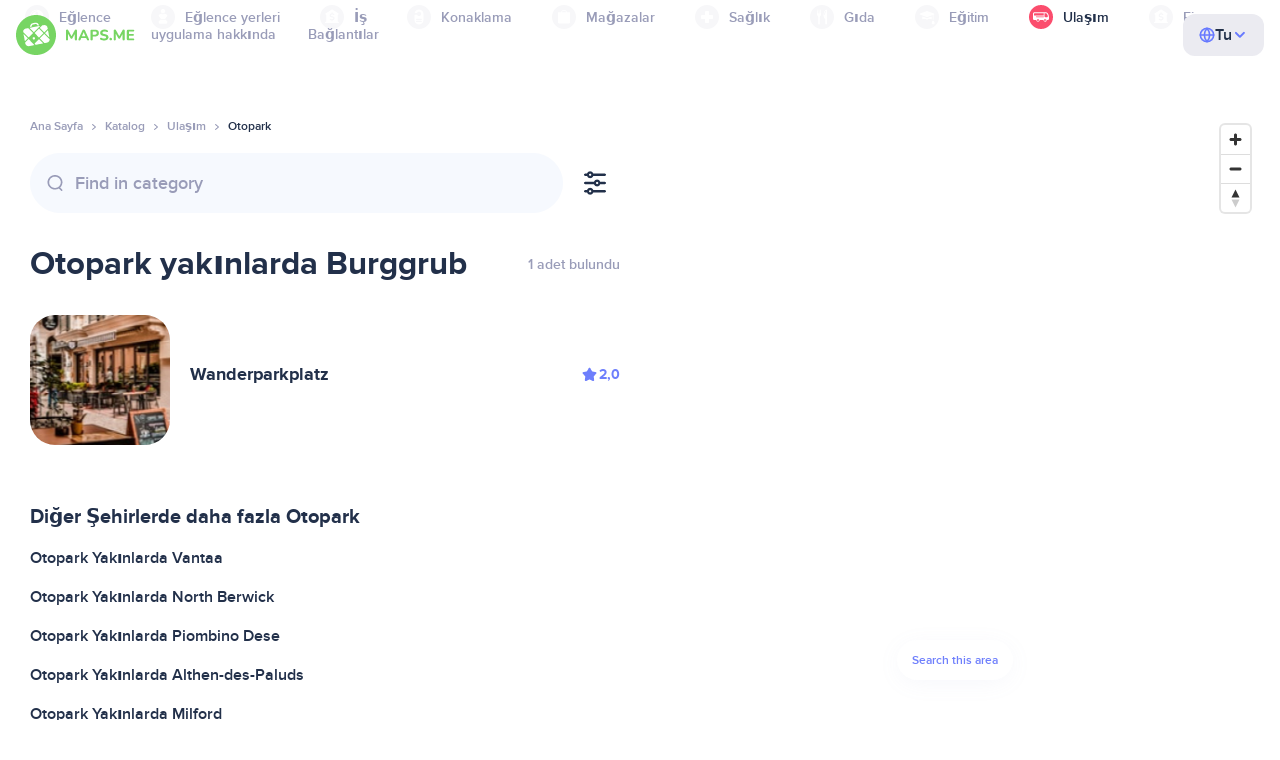

--- FILE ---
content_type: text/html;charset=UTF-8
request_url: https://tr.maps.me/catalog/transport/amenity-parking/deutschland/burggrub-66308150/
body_size: 76420
content:
<!DOCTYPE html>
<html>
  <head>
    
    <meta http-equiv="Content-Type" content="text/html; charset=utf-8" />
    <meta
      name="viewport"
      content="width=device-width, initial-scale=1.0, maximum-scale=1.0, user-scalable=0"
    />

    
    
    
    <meta
      name="description"
      content="Otopark: Almanya, Burggrub şehrinde 1 yer var. Almanya, Burggrub bölgesi için derecesine, özelliklerine ve incelemelerine göre Otopark aramanızı filtreleyin."
    />
    

    <link
      rel="apple-touch-icon"
      sizes="180x180"
      href="/img/favicon/apple-touch-icon.png"
    />
    <link
      rel="icon"
      type="image/png"
      sizes="32x32"
      href="/img/favicon/favicon-32x32.png"
    />
    <link
      rel="icon"
      type="image/png"
      sizes="16x16"
      href="/img/favicon/favicon-16x16.png"
    />
    <link rel="manifest" href="/img/favicon/site.webmanifest" />
    <link
      rel="mask-icon"
      href="/img/favicon/safari-pinned-tab.svg"
      color="#77d563"
    />
    <meta name="msapplication-TileColor" content="#00aba9" />
    <meta name="theme-color" content="#ffffff" />

    <title
    >Burggrub yakınlarındaki Otopark, Almanya: adresleri, Ulaşım rehberinde internet siteleri, MAPS.ME - çevrimdışı haritalar indirin</title>
    
    
    
    
    
    

    <!--Google-->
    <meta
      itemprop="name"
      content="MAPS.ME (MapsWithMe), iPhone, iPad, Android için detaylı çevrimdışı dünya haritaları"
    />
    <meta
      itemprop="description"
      content="MAPS.ME (MapsWithMe), tüm dünyanın çevrimdışı haritalarını içerir. ABD Haritaları: New York, San Francisco, Washington. Fransa Paris. İtalya: Roma, Venedik, Floransa, Rimini. İspanya: Barselona, Madrid. Japonya, Büyük Britanya, Türkiye, Rusya, Hindistan. Android ve iOS cihazları için."
    />
    <meta itemprop="image" content="/img/logo.png" />
    <!--Twitter-->
    <meta name="twitter:card" content="summary" />
    <meta
      name="twitter:title"
      content="MAPS.ME (MapsWithMe), iPhone, iPad, Android için detaylı çevrimdışı dünya haritaları"
    />
    <meta
      name="twitter:description"
      content="MAPS.ME (MapsWithMe), tüm dünyanın çevrimdışı haritalarını içerir. ABD Haritaları: New York, San Francisco, Washington. Fransa Paris. İtalya: Roma, Venedik, Floransa, Rimini. İspanya: Barselona, Madrid. Japonya, Büyük Britanya, Türkiye, Rusya, Hindistan. Android ve iOS cihazları için."
    />
    <meta name="twitter:image:src" content="/img/logo.png" />
    <!--Facebook-->
    <meta
      property="og:site_name"
      content="MAPS.ME (MapsWithMe), iPhone, iPad, Android için detaylı çevrimdışı dünya haritaları"
    />
    <meta
      property="og:description"
      content="MAPS.ME (MapsWithMe), tüm dünyanın çevrimdışı haritalarını içerir. ABD Haritaları: New York, San Francisco, Washington. Fransa Paris. İtalya: Roma, Venedik, Floransa, Rimini. İspanya: Barselona, Madrid. Japonya, Büyük Britanya, Türkiye, Rusya, Hindistan. Android ve iOS cihazları için."
    />
    <meta property="og:image" content="/img/logo.png" />
    <meta
      property="og:title"
      content="MAPS.ME (MapsWithMe), iPhone, iPad, Android için detaylı çevrimdışı dünya haritaları"
    />
    <meta property="og:type" content="website" />
    <meta property="og:url" content="https://tr.maps.me" />
    <link
      rel="alternate"
      hreflang="en"
      href="https://maps.me/catalog/transport/amenity-parking/deutschland/burggrub-66308150/"
    /><link
      rel="alternate"
      hreflang="ar"
      href="https://ae.maps.me/catalog/transport/amenity-parking/deutschland/burggrub-66308150/"
    /><link
      rel="alternate"
      hreflang="pt-br"
      href="https://br.maps.me/catalog/transport/amenity-parking/deutschland/burggrub-66308150/"
    /><link
      rel="alternate"
      hreflang="fr"
      href="https://fr.maps.me/catalog/transport/amenity-parking/deutschland/burggrub-66308150/"
    /><link
      rel="alternate"
      hreflang="de"
      href="https://de.maps.me/catalog/transport/amenity-parking/deutschland/burggrub-66308150/"
    /><link
      rel="alternate"
      hreflang="it"
      href="https://it.maps.me/catalog/transport/amenity-parking/deutschland/burggrub-66308150/"
    /><link
      rel="alternate"
      hreflang="ru"
      href="https://ru.maps.me/catalog/transport/amenity-parking/deutschland/burggrub-66308150/"
    /><link
      rel="alternate"
      hreflang="zh"
      href="https://cn.maps.me/catalog/transport/amenity-parking/deutschland/burggrub-66308150/"
    /><link
      rel="alternate"
      hreflang="zf"
      href="https://zf.maps.me/catalog/transport/amenity-parking/deutschland/burggrub-66308150/"
    /><link
      rel="alternate"
      hreflang="es"
      href="https://es.maps.me/catalog/transport/amenity-parking/deutschland/burggrub-66308150/"
    /><link
      rel="alternate"
      hreflang="tr"
      href="https://tr.maps.me/catalog/transport/amenity-parking/deutschland/burggrub-66308150/"
    /><link
      rel="alternate"
      hreflang="hi"
      href="https://hi.maps.me/catalog/transport/amenity-parking/deutschland/burggrub-66308150/"
    /><link
      rel="alternate"
      hreflang="vi"
      href="https://vn.maps.me/catalog/transport/amenity-parking/deutschland/burggrub-66308150/"
    /><link
      rel="alternate"
      hreflang="ja"
      href="https://ja.maps.me/catalog/transport/amenity-parking/deutschland/burggrub-66308150/"
    /><link
      rel="alternate"
      hreflang="ko"
      href="https://ko.maps.me/catalog/transport/amenity-parking/deutschland/burggrub-66308150/"
    />
    
    <!--social end-->

    <link
      href="/css/light-theme.css"
      rel="stylesheet"
      type="text/css"
    />
    

    <link href="/css/style.css" rel="stylesheet" type="text/css" />
    <link href="/css/mobile.css" rel="stylesheet" type="text/css" />
    <link href="/css/header.css" rel="stylesheet" type="text/css" />
    <meta property="og:test" content="light" />

    <!-- Google Tag Manager -->
    <script>
      (function (w, d, s, l, i) {
        w[l] = w[l] || [];
        w[l].push({
          "gtm.start": new Date().getTime(),
          event: "gtm.js",
        });
        var f = d.getElementsByTagName(s)[0],
          j = d.createElement(s),
          dl = l != "dataLayer" ? "&l=" + l : "";
        j.async = true;
        j.src = "https://www.googletagmanager.com/gtm.js?id=" + i + dl;
        f.parentNode.insertBefore(j, f);
      })(window, document, "script", "dataLayer", "GTM-T43L9CP");
    </script>
    <!-- End Google Tag Manager -->
    <script
      src="//geoip-js.com/js/apis/geoip2/v2.1/geoip2.js"
      type="text/javascript"
    ></script>
  
    <script src="https://api.mapbox.com/mapbox-gl-js/v1.12.0/mapbox-gl.js"></script>
    <link
      href="https://api.mapbox.com/mapbox-gl-js/v1.12.0/mapbox-gl.css"
      rel="stylesheet"
    />
  </head>
  <body class="theme-light">
    <div class="mainwrap">
      <div class="top-content">
        <header
    class="page-header"
  >
    <div class="page-header-content-wrapper">
      <div class="page-header-left-side">
        <a
          class="page-header-logo page-header-logo--long"
          href="/"
          ><img src="/img/logo-full.svg" alt="Maps.me" />
        </a>
        <a
          class="page-header-logo page-header-logo--short"
          href="/"
          ><img src="/img/logo.svg" alt="Maps.me" />
        </a>
        <div class="page-header-navigation js-page-header-navigation">
          <div
            class="page-header-languages page-header-languages--mobile js-page-header-languages-block"
          >
            <div
              class="page-header-languages-current js-page-header-languages-current"
            >
              <div>
                <img src="/img/globe.svg" />
                <div>Tu</div>
              </div>
              <img class="chevron" src="/img/chevron-up.svg" />
            </div>
            <div class="page-header-back js-page-header-languages-current">
              <img src="/img/chevron-left.svg" />
              Menu
            </div>
            <div class="page-header-languages-list">
              <a
                class="filters-check"
                href="https://maps.me/catalog/transport/amenity-parking/deutschland/burggrub-66308150/"
              >
                <span class="checkbox"></span
                ><span>English</span>
              </a><a
                class="filters-check"
                href="https://ae.maps.me/catalog/transport/amenity-parking/deutschland/burggrub-66308150/"
              >
                <span class="checkbox"></span
                ><span>Arabic</span>
              </a><a
                class="filters-check"
                href="https://br.maps.me/catalog/transport/amenity-parking/deutschland/burggrub-66308150/"
              >
                <span class="checkbox"></span
                ><span>Brazil</span>
              </a><a
                class="filters-check"
                href="https://fr.maps.me/catalog/transport/amenity-parking/deutschland/burggrub-66308150/"
              >
                <span class="checkbox"></span
                ><span>French</span>
              </a><a
                class="filters-check"
                href="https://de.maps.me/catalog/transport/amenity-parking/deutschland/burggrub-66308150/"
              >
                <span class="checkbox"></span
                ><span>German</span>
              </a><a
                class="filters-check"
                href="https://it.maps.me/catalog/transport/amenity-parking/deutschland/burggrub-66308150/"
              >
                <span class="checkbox"></span
                ><span>Italian</span>
              </a><a
                class="filters-check"
                href="https://ru.maps.me/catalog/transport/amenity-parking/deutschland/burggrub-66308150/"
              >
                <span class="checkbox"></span
                ><span>Russian</span>
              </a><a
                class="filters-check"
                href="https://cn.maps.me/catalog/transport/amenity-parking/deutschland/burggrub-66308150/"
              >
                <span class="checkbox"></span
                ><span>Simplified China</span>
              </a><a
                class="filters-check"
                href="https://zf.maps.me/catalog/transport/amenity-parking/deutschland/burggrub-66308150/"
              >
                <span class="checkbox"></span
                ><span>Traditional China</span>
              </a><a
                class="filters-check"
                href="https://es.maps.me/catalog/transport/amenity-parking/deutschland/burggrub-66308150/"
              >
                <span class="checkbox"></span
                ><span>Spanish</span>
              </a><a
                class="filters-check active"
                href="https://tr.maps.me/catalog/transport/amenity-parking/deutschland/burggrub-66308150/"
              >
                <span class="checkbox"></span
                ><span>Turkey</span>
              </a><a
                class="filters-check"
                href="https://hi.maps.me/catalog/transport/amenity-parking/deutschland/burggrub-66308150/"
              >
                <span class="checkbox"></span
                ><span>India</span>
              </a><a
                class="filters-check"
                href="https://vn.maps.me/catalog/transport/amenity-parking/deutschland/burggrub-66308150/"
              >
                <span class="checkbox"></span
                ><span>Vietnam</span>
              </a><a
                class="filters-check"
                href="https://ja.maps.me/catalog/transport/amenity-parking/deutschland/burggrub-66308150/"
              >
                <span class="checkbox"></span
                ><span>Japanese</span>
              </a><a
                class="filters-check"
                href="https://ko.maps.me/catalog/transport/amenity-parking/deutschland/burggrub-66308150/"
              >
                <span class="checkbox"></span
                ><span>Korean</span>
              </a>
            </div>
          </div>
          <ul class="js-navigation-list">
            <li
            >
              <a
                class="link"
                href="/app/"
                >uygulama hakkında</a
              >
              <img src="/img/chevron-nav.svg" />
            </li>
            <li
            >
              <a
                class="link"
                href="/contacts/"
                >Bağlantılar</a
              >
              <img src="/img/chevron-nav.svg" />
            </li>
          </ul>
        </div>
      </div>

      <div
        class="page-header-languages js-page-header-languages-block"
      >
        <div
          class="page-header-languages-current js-page-header-languages-current"
        >
          <img src="/img/globe.svg" />
          <div>Tu</div>
          <img class="chevron" src="/img/chevron-up.svg" />
        </div>

        <div class="page-header-languages-list">
          <a
            class="filters-check"
            href="https://maps.me/catalog/transport/amenity-parking/deutschland/burggrub-66308150/"
          >
            <span class="checkbox"></span
            ><span>English</span>
          </a><a
            class="filters-check"
            href="https://ae.maps.me/catalog/transport/amenity-parking/deutschland/burggrub-66308150/"
          >
            <span class="checkbox"></span
            ><span>Arabic</span>
          </a><a
            class="filters-check"
            href="https://br.maps.me/catalog/transport/amenity-parking/deutschland/burggrub-66308150/"
          >
            <span class="checkbox"></span
            ><span>Brazil</span>
          </a><a
            class="filters-check"
            href="https://fr.maps.me/catalog/transport/amenity-parking/deutschland/burggrub-66308150/"
          >
            <span class="checkbox"></span
            ><span>French</span>
          </a><a
            class="filters-check"
            href="https://de.maps.me/catalog/transport/amenity-parking/deutschland/burggrub-66308150/"
          >
            <span class="checkbox"></span
            ><span>German</span>
          </a><a
            class="filters-check"
            href="https://it.maps.me/catalog/transport/amenity-parking/deutschland/burggrub-66308150/"
          >
            <span class="checkbox"></span
            ><span>Italian</span>
          </a><a
            class="filters-check"
            href="https://ru.maps.me/catalog/transport/amenity-parking/deutschland/burggrub-66308150/"
          >
            <span class="checkbox"></span
            ><span>Russian</span>
          </a><a
            class="filters-check"
            href="https://cn.maps.me/catalog/transport/amenity-parking/deutschland/burggrub-66308150/"
          >
            <span class="checkbox"></span
            ><span>Simplified China</span>
          </a><a
            class="filters-check"
            href="https://zf.maps.me/catalog/transport/amenity-parking/deutschland/burggrub-66308150/"
          >
            <span class="checkbox"></span
            ><span>Traditional China</span>
          </a><a
            class="filters-check"
            href="https://es.maps.me/catalog/transport/amenity-parking/deutschland/burggrub-66308150/"
          >
            <span class="checkbox"></span
            ><span>Spanish</span>
          </a><a
            class="filters-check active"
            href="https://tr.maps.me/catalog/transport/amenity-parking/deutschland/burggrub-66308150/"
          >
            <span class="checkbox"></span
            ><span>Turkey</span>
          </a><a
            class="filters-check"
            href="https://hi.maps.me/catalog/transport/amenity-parking/deutschland/burggrub-66308150/"
          >
            <span class="checkbox"></span
            ><span>India</span>
          </a><a
            class="filters-check"
            href="https://vn.maps.me/catalog/transport/amenity-parking/deutschland/burggrub-66308150/"
          >
            <span class="checkbox"></span
            ><span>Vietnam</span>
          </a><a
            class="filters-check"
            href="https://ja.maps.me/catalog/transport/amenity-parking/deutschland/burggrub-66308150/"
          >
            <span class="checkbox"></span
            ><span>Japanese</span>
          </a><a
            class="filters-check"
            href="https://ko.maps.me/catalog/transport/amenity-parking/deutschland/burggrub-66308150/"
          >
            <span class="checkbox"></span
            ><span>Korean</span>
          </a>
        </div>
      </div>

      <div class="mobile-menu-button js-mobile-menu-button">
        <img
          class="mobile-menu-image--burger"
          src="/img/burger.svg"
          alt="Maps.me"
        />
        <img
          class="mobile-menu-image--cross"
          src="/img/burger-close.svg"
          alt="Maps.me"
        />
      </div>
    </div>
    <div class="snackbar-error" id="error-alert">
      <div class="snackbar-error-text-container" variant="error"><span class="snackbar-error-text">This section is not available yet</span></div>
      <div class="snackbar-error-icon"><svg width="24" height="24" viewBox="0 0 24 24" fill="none" xmlns="http://www.w3.org/2000/svg"><path d="M12 22C9.34711 22.0024 6.80218 20.9496 4.9263 19.0737C3.05042 17.1978 1.99762 14.6529 2 12V11.8C2.08179 7.79223 4.5478 4.22016 8.26637 2.72307C11.9849 1.22597 16.2381 2.0929 19.074 4.92601C21.9365 7.78609 22.7932 12.0893 21.2443 15.8276C19.6955 19.5659 16.0465 22.0024 12 22ZM12 13.41L13.885 15.295C14.2744 15.6844 14.9056 15.6844 15.295 15.295C15.6844 14.9056 15.6844 14.2744 15.295 13.885L13.41 12L15.295 10.115C15.6844 9.72565 15.6844 9.09437 15.295 8.70501C14.9056 8.31565 14.2744 8.31565 13.885 8.70501L12 10.59L10.115 8.70501C9.72565 8.31565 9.09437 8.31565 8.70501 8.70501C8.31565 9.09437 8.31565 9.72565 8.70501 10.115L10.59 12L8.70508 13.8849C8.31568 14.2743 8.31568 14.9057 8.70508 15.2951C9.09442 15.6844 9.72566 15.6845 10.1151 15.2952L12 13.411V13.41Z" fill="white"></path></svg></div>
    </div>
  </header>
        <!-- end .header-->
        
        
          <div class="top-categories">
    <div class="container">
        <div class="swiper-container">
            <div class="swiper-wrapper">
                <div class="swiper-slide">
                    <div class="menu-category js_open_block"
                         style="--color: #319CFF">
                        <div class="menu-category-head link js_toggle_categories"> <span class="pic">
                                                                            <img src="/img/categories/entertainment-7d60ce76e86377e2fc948d0865602163.svg"
                                                                                 width="24" height="24" alt=""/>
                                                                            </span><span>Eğlence</span>
                        </div>
                        <!-- end .menu-category-head-->
                        <div class="popup">
                            <div class="popup-scroll">
                                <div class="popup-ind">
                                    <ul>
                                        <li>
                                            <a href="/catalog/recreation/sport-athletics/">Spor Salonu</a>
                                        </li>
                                        <li>
                                            <a href="/catalog/recreation/sport-basketball/">Basketbol Sahası</a>
                                        </li>
                                        <li>
                                            <a href="/catalog/recreation/amenity-casino/">Casino</a>
                                        </li>
                                        <li>
                                            <a href="/catalog/recreation/amenity-cinema/">Sinema</a>
                                        </li>
                                        <li>
                                            <a href="/catalog/recreation/leisure-fitness_centre/">Fitness Merkezi</a>
                                        </li>
                                        <li>
                                            <a href="/catalog/recreation/sport-football/">Futbol Sahası</a>
                                        </li>
                                        <li>
                                            <a href="/catalog/recreation/amenity-library/">Kütüphane</a>
                                        </li>
                                        <li>
                                            <a href="/catalog/recreation/sport-multi/">Çoklu Spor Sahası</a>
                                        </li>
                                        <li>
                                            <a href="/catalog/recreation/amenity-nightclub/">Gece kulübü</a>
                                        </li>
                                        <li>
                                            <a href="/catalog/recreation/leisure-park/">Park</a>
                                        </li>
                                        <li>
                                            <a href="/catalog/recreation/man_made-pier/">İskele</a>
                                        </li>
                                        <li>
                                            <a href="/catalog/recreation/leisure-sauna/">Sauna</a>
                                        </li>
                                        <li>
                                            <a href="/catalog/recreation/leisure-stadium/">Stadyum</a>
                                        </li>
                                        <li>
                                            <a href="/catalog/recreation/leisure-swimming_pool/">Yüzme Havuzu</a>
                                        </li>
                                        <li>
                                            <a href="/catalog/recreation/amenity-theatre/">Tiyatro</a>
                                        </li>
                                        <li>
                                            <a href="/catalog/recreation/leisure-water_park/">Su Parkı</a>
                                        </li>
                                        <li>
                                            <a href="/catalog/recreation/tourism-zoo/">Hayvanat Bahçesi</a>
                                        </li>
                                    </ul>
                                </div>
                                <!-- end .popup-ind-->
                            </div>
                            <!-- end .popup-scroll-->
                            <div class="popup-arr"></div>
                        </div>
                        <!-- end .popup-->
                    </div>
                    <!-- end .menu-category-->
                </div>
                <div class="swiper-slide">
                    <div class="menu-category js_open_block"
                         style="--color: #AF63BC">
                        <div class="menu-category-head link js_toggle_categories"> <span class="pic">
                                                                            <img src="/img/categories/attractions-86345dd157fbd2a77d6e6ec71715c2bc.svg"
                                                                                 width="24" height="24" alt=""/>
                                                                            </span><span>Eğlence yerleri</span>
                        </div>
                        <!-- end .menu-category-head-->
                        <div class="popup">
                            <div class="popup-scroll">
                                <div class="popup-ind">
                                    <ul>
                                        <li>
                                            <a href="/catalog/attractions/tourism-attraction/">Görülecek yerler</a>
                                        </li>
                                        <li>
                                            <a href="/catalog/attractions/historic-castle/">Kale</a>
                                        </li>
                                        <li>
                                            <a href="/catalog/attractions/amenity-place_of_worship-christian/">Kilise</a>
                                        </li>
                                        <li>
                                            <a href="/catalog/attractions/historic-memorial/">Abide</a>
                                        </li>
                                        <li>
                                            <a href="/catalog/attractions/historic-monument/">Anıt</a>
                                        </li>
                                        <li>
                                            <a href="/catalog/attractions/amenity-place_of_worship-muslim/">Mosque</a>
                                        </li>
                                        <li>
                                            <a href="/catalog/attractions/tourism-museum/">Müze</a>
                                        </li>
                                        <li>
                                            <a href="/catalog/attractions/amenity-place_of_worship-jewish/">Sinagog</a>
                                        </li>
                                        <li>
                                            <a href="/catalog/attractions/amenity-place_of_worship-taoist/">Tapınak</a>
                                        </li>
                                        <li>
                                            <a href="/catalog/attractions/historic-tomb/">Mezar</a>
                                        </li>
                                        <li>
                                            <a href="/catalog/attractions/tourism-viewpoint/">Manzara</a>
                                        </li>
                                        <li>
                                            <a href="/catalog/attractions/historic-wayside_shrine/">Yol Türbeleri</a>
                                        </li>
                                    </ul>
                                </div>
                                <!-- end .popup-ind-->
                            </div>
                            <!-- end .popup-scroll-->
                            <div class="popup-arr"></div>
                        </div>
                        <!-- end .popup-->
                    </div>
                    <!-- end .menu-category-->
                </div>
                <div class="swiper-slide">
                    <div class="menu-category js_open_block"
                         style="--color: #5D36B0">
                        <div class="menu-category-head link js_toggle_categories"> <span class="pic">
                                                                            <img src="/img/categories/business-b610e905c38c339acb539c8a6bb3a4c7.svg"
                                                                                 width="24" height="24" alt=""/>
                                                                            </span><span>İş</span>
                        </div>
                        <!-- end .menu-category-head-->
                        <div class="popup">
                            <div class="popup-scroll">
                                <div class="popup-ind">
                                    <ul>
                                        <li>
                                            <a href="/catalog/business/shop-car_parts/">Araba Parçaları</a>
                                        </li>
                                        <li>
                                            <a href="/catalog/business/shop-car/">Araba Mağazası</a>
                                        </li>
                                        <li>
                                            <a href="/catalog/business/amenity-car_wash/">Araba Yıkama</a>
                                        </li>
                                        <li>
                                            <a href="/catalog/business/office-company/">Şirket Ofisi</a>
                                        </li>
                                        <li>
                                            <a href="/catalog/business/shop-dry_cleaning/">Kuru Temizleme</a>
                                        </li>
                                        <li>
                                            <a href="/catalog/business/shop-hairdresser/">Kuaför</a>
                                        </li>
                                        <li>
                                            <a href="/catalog/business/shop-laundry/">Çamaşırhane</a>
                                        </li>
                                        <li>
                                            <a href="/catalog/business/office-lawyer/">Avukat</a>
                                        </li>
                                        <li>
                                            <a href="/catalog/business/shop-optician/">Gözlükçü</a>
                                        </li>
                                        <li>
                                            <a href="/catalog/business/shop-car_repair-tyres/">Lastik Tamir</a>
                                        </li>
                                    </ul>
                                </div>
                                <!-- end .popup-ind-->
                            </div>
                            <!-- end .popup-scroll-->
                            <div class="popup-arr"></div>
                        </div>
                        <!-- end .popup-->
                    </div>
                    <!-- end .menu-category-->
                </div>
                <div class="swiper-slide">
                    <div class="menu-category js_open_block"
                         style="--color: #6F4ADA">
                        <div class="menu-category-head link js_toggle_categories"> <span class="pic">
                                                                            <img src="/img/categories/lodging-3101fa6373c6a4ce946195c82f9a8b7d.svg"
                                                                                 width="24" height="24" alt=""/>
                                                                            </span><span>Konaklama</span>
                        </div>
                        <!-- end .menu-category-head-->
                        <div class="popup">
                            <div class="popup-scroll">
                                <div class="popup-ind">
                                    <ul>
                                        <li>
                                            <a href="/catalog/lodging/tourism-apartment/">Daireler</a>
                                        </li>
                                        <li>
                                            <a href="/catalog/lodging/tourism-camp_site/">Kamp alanı</a>
                                        </li>
                                        <li>
                                            <a href="/catalog/lodging/tourism-guest_house/">Pansiyon</a>
                                        </li>
                                        <li>
                                            <a href="/catalog/lodging/tourism-hostel/">Hostel</a>
                                        </li>
                                        <li>
                                            <a href="/catalog/lodging/tourism-hotel/">Otel</a>
                                        </li>
                                        <li>
                                            <a href="/catalog/lodging/tourism-motel/">Motel</a>
                                        </li>
                                    </ul>
                                </div>
                                <!-- end .popup-ind-->
                            </div>
                            <!-- end .popup-scroll-->
                            <div class="popup-arr"></div>
                        </div>
                        <!-- end .popup-->
                    </div>
                    <!-- end .menu-category-->
                </div>
                <div class="swiper-slide">
                    <div class="menu-category js_open_block"
                         style="--color: #999CB8">
                        <div class="menu-category-head link js_toggle_categories"> <span class="pic">
                                                                            <img src="/img/categories/shops-5aea0688e2b2c67948d3fe515282b853.svg"
                                                                                 width="24" height="24" alt=""/>
                                                                            </span><span>Mağazalar</span>
                        </div>
                        <!-- end .menu-category-head-->
                        <div class="popup">
                            <div class="popup-scroll">
                                <div class="popup-ind">
                                    <ul>
                                        <li>
                                            <a href="/catalog/shops/shop-bakery/">Fırın</a>
                                        </li>
                                        <li>
                                            <a href="/catalog/shops/shop-beauty/">Kozmetik Mağazası</a>
                                        </li>
                                        <li>
                                            <a href="/catalog/shops/shop-books/">Kitapçı</a>
                                        </li>
                                        <li>
                                            <a href="/catalog/shops/shop-butcher/">Kasap</a>
                                        </li>
                                        <li>
                                            <a href="/catalog/shops/shop-chemist/">Bakkal</a>
                                        </li>
                                        <li>
                                            <a href="/catalog/shops/shop-clothes/">Kıyafet mağazası</a>
                                        </li>
                                        <li>
                                            <a href="/catalog/shops/shop-computer/">Bilgisayar Mağazası</a>
                                        </li>
                                        <li>
                                            <a href="/catalog/shops/shop-department_store/">Bonmarşe</a>
                                        </li>
                                        <li>
                                            <a href="/catalog/shops/shop-florist/">Çiçekçi</a>
                                        </li>
                                        <li>
                                            <a href="/catalog/shops/shop-furniture/">Mobilya Mağazası</a>
                                        </li>
                                        <li>
                                            <a href="/catalog/shops/shop-gift/">Hediye Dükkânı</a>
                                        </li>
                                        <li>
                                            <a href="/catalog/shops/shop-hardware/">Hırdavatçı</a>
                                        </li>
                                        <li>
                                            <a href="/catalog/shops/shop-jewelry/">Kuyumcu</a>
                                        </li>
                                        <li>
                                            <a href="/catalog/shops/shop-kiosk/">Büfe</a>
                                        </li>
                                        <li>
                                            <a href="/catalog/shops/shop-alcohol/">Tekel</a>
                                        </li>
                                        <li>
                                            <a href="/catalog/shops/shop-mall/">Alışveriş merkezi</a>
                                        </li>
                                        <li>
                                            <a href="/catalog/shops/amenity-marketplace/">Pazar yeri</a>
                                        </li>
                                        <li>
                                            <a href="/catalog/shops/shop-pet/">Petshop</a>
                                        </li>
                                        <li>
                                            <a href="/catalog/shops/shop-photo/">Fotoğrafçı</a>
                                        </li>
                                        <li>
                                            <a href="/catalog/shops/shop-shoes/">Ayakkabı Mağazası</a>
                                        </li>
                                        <li>
                                            <a href="/catalog/shops/shop-sports/">Spor Eşyaları</a>
                                        </li>
                                        <li>
                                            <a href="/catalog/shops/shop-supermarket/">Süpermarket</a>
                                        </li>
                                        <li>
                                            <a href="/catalog/shops/shop-confectionery/">Tatlıcı</a>
                                        </li>
                                        <li>
                                            <a href="/catalog/shops/shop-ticket/">Bilet Dükkânı</a>
                                        </li>
                                        <li>
                                            <a href="/catalog/shops/shop-toys/">Oyuncakçı</a>
                                        </li>
                                        <li>
                                            <a href="/catalog/shops/shop-wine/">Şarap Dükkânı</a>
                                        </li>
                                    </ul>
                                </div>
                                <!-- end .popup-ind-->
                            </div>
                            <!-- end .popup-scroll-->
                            <div class="popup-arr"></div>
                        </div>
                        <!-- end .popup-->
                    </div>
                    <!-- end .menu-category-->
                </div>
                <div class="swiper-slide">
                    <div class="menu-category js_open_block"
                         style="--color: #28DBBB">
                        <div class="menu-category-head link js_toggle_categories"> <span class="pic">
                                                                            <img src="/img/categories/health-a5112ec65e5c888fae2e25462a5ecb0d.svg"
                                                                                 width="24" height="24" alt=""/>
                                                                            </span><span>Sağlık</span>
                        </div>
                        <!-- end .menu-category-head-->
                        <div class="popup">
                            <div class="popup-scroll">
                                <div class="popup-ind">
                                    <ul>
                                        <li>
                                            <a href="/catalog/health/amenity-clinic/">Klinik</a>
                                        </li>
                                        <li>
                                            <a href="/catalog/health/amenity-dentist/">Dişçi</a>
                                        </li>
                                        <li>
                                            <a href="/catalog/health/amenity-doctors/">Doktor</a>
                                        </li>
                                        <li>
                                            <a href="/catalog/health/amenity-hospital/">Hastane</a>
                                        </li>
                                        <li>
                                            <a href="/catalog/health/amenity-pharmacy/">Eczane</a>
                                        </li>
                                        <li>
                                            <a href="/catalog/health/amenity-veterinary/">Veteriner</a>
                                        </li>
                                    </ul>
                                </div>
                                <!-- end .popup-ind-->
                            </div>
                            <!-- end .popup-scroll-->
                            <div class="popup-arr"></div>
                        </div>
                        <!-- end .popup-->
                    </div>
                    <!-- end .menu-category-->
                </div>
                <div class="swiper-slide">
                    <div class="menu-category js_open_block"
                         style="--color: #24C17D">
                        <div class="menu-category-head link js_toggle_categories"> <span class="pic">
                                                                            <img src="/img/categories/food-482840d98888ee6d80d9694d22bec315.svg"
                                                                                 width="24" height="24" alt=""/>
                                                                            </span><span>Gıda</span>
                        </div>
                        <!-- end .menu-category-head-->
                        <div class="popup">
                            <div class="popup-scroll">
                                <div class="popup-ind">
                                    <ul>
                                        <li>
                                            <a href="/catalog/food/amenity-bar/">Bar</a>
                                        </li>
                                        <li>
                                            <a href="/catalog/food/amenity-cafe/">Kafe</a>
                                        </li>
                                        <li>
                                            <a href="/catalog/food/amenity-fast_food/">Fast Food</a>
                                        </li>
                                        <li>
                                            <a href="/catalog/food/amenity-pub/">Birahane</a>
                                        </li>
                                        <li>
                                            <a href="/catalog/food/amenity-restaurant/">Restoran</a>
                                        </li>
                                    </ul>
                                </div>
                                <!-- end .popup-ind-->
                            </div>
                            <!-- end .popup-scroll-->
                            <div class="popup-arr"></div>
                        </div>
                        <!-- end .popup-->
                    </div>
                    <!-- end .menu-category-->
                </div>
                <div class="swiper-slide">
                    <div class="menu-category js_open_block"
                         style="--color: #1F9983">
                        <div class="menu-category-head link js_toggle_categories"> <span class="pic">
                                                                            <img src="/img/categories/education-6eeba8b3633828a2bc8a5e5849e3b374.svg"
                                                                                 width="24" height="24" alt=""/>
                                                                            </span><span>Eğitim</span>
                        </div>
                        <!-- end .menu-category-head-->
                        <div class="popup">
                            <div class="popup-scroll">
                                <div class="popup-ind">
                                    <ul>
                                        <li>
                                            <a href="/catalog/education/amenity-college/">Kolej</a>
                                        </li>
                                        <li>
                                            <a href="/catalog/education/amenity-kindergarten/">Anaokulu</a>
                                        </li>
                                        <li>
                                            <a href="/catalog/education/amenity-school/">Okul</a>
                                        </li>
                                        <li>
                                            <a href="/catalog/education/amenity-university/">Üniversite</a>
                                        </li>
                                    </ul>
                                </div>
                                <!-- end .popup-ind-->
                            </div>
                            <!-- end .popup-scroll-->
                            <div class="popup-arr"></div>
                        </div>
                        <!-- end .popup-->
                    </div>
                    <!-- end .menu-category-->
                </div>
                <div class="swiper-slide active">
                    <div class="menu-category active js_open_block"
                         style="--color: #FB4D6D">
                        <div class="menu-category-head link js_toggle_categories"> <span class="pic">
                                                                            <img src="/img/categories/transport-5f3701dbe5fcb3435103f1d33304467b.svg"
                                                                                 width="24" height="24" alt=""/>
                                                                            </span><span>Ulaşım</span>
                        </div>
                        <!-- end .menu-category-head-->
                        <div class="popup">
                            <div class="popup-scroll">
                                <div class="popup-ind">
                                    <ul>
                                        <li>
                                            <a href="/catalog/transport/aeroway-aerodrome/">Havaalanı</a>
                                        </li>
                                        <li>
                                            <a href="/catalog/transport/amenity-bus_station/">Otobüs durağı</a>
                                        </li>
                                        <li>
                                            <a href="/catalog/transport/amenity-car_rental/">Araç Kiralama</a>
                                        </li>
                                        <li>
                                            <a href="/catalog/transport/amenity-car_sharing/">Araç Paylaşımı</a>
                                        </li>
                                        <li>
                                            <a href="/catalog/transport/amenity-fuel/">Benzin istasyonu</a>
                                        </li>
                                        <li>
                                            <a href="/catalog/transport/amenity-parking/">Otopark</a>
                                        </li>
                                        <li>
                                            <a href="/catalog/transport/railway-subway_entrance/">Metro</a>
                                        </li>
                                        <li>
                                            <a href="/catalog/transport/amenity-taxi/">Taksi</a>
                                        </li>
                                        <li>
                                            <a href="/catalog/transport/railway-station/">Tren istasyonu</a>
                                        </li>
                                    </ul>
                                </div>
                                <!-- end .popup-ind-->
                            </div>
                            <!-- end .popup-scroll-->
                            <div class="popup-arr"></div>
                        </div>
                        <!-- end .popup-->
                    </div>
                    <!-- end .menu-category-->
                </div>
                <div class="swiper-slide">
                    <div class="menu-category js_open_block"
                         style="--color: #82C3FF">
                        <div class="menu-category-head link js_toggle_categories"> <span class="pic">
                                                                            <img src="/img/categories/finance-b610e905c38c339acb539c8a6bb3a4c7.svg"
                                                                                 width="24" height="24" alt=""/>
                                                                            </span><span>Finans</span>
                        </div>
                        <!-- end .menu-category-head-->
                        <div class="popup">
                            <div class="popup-scroll">
                                <div class="popup-ind">
                                    <ul>
                                        <li>
                                            <a href="/catalog/finance/amenity-atm/">ATM</a>
                                        </li>
                                        <li>
                                            <a href="/catalog/finance/amenity-bank/">Banka</a>
                                        </li>
                                        <li>
                                            <a href="/catalog/finance/amenity-post_office/">Postane</a>
                                        </li>
                                    </ul>
                                </div>
                                <!-- end .popup-ind-->
                            </div>
                            <!-- end .popup-scroll-->
                            <div class="popup-arr"></div>
                        </div>
                        <!-- end .popup-->
                    </div>
                    <!-- end .menu-category-->
                </div>
                <!-- end .swiper-slide-->
            </div>
            <!-- end .swiper-wrapper-->
        </div>
        <!-- end .swiper-container-->
    </div>
    <!-- end .container-->
</div>
        
        
        <!-- end .top-categories-->
      </div>
      <!-- end .top-content-->
      <div class="content">
        <div class="top-content-place with-cat"></div>
        <div class="content-with-map">
          <div class="container">
            <div class="breadcrumbs">
              <div class="grid">
                <div>
                  <a href="/"
                    ><span>Ana Sayfa</span></a
                  >
                </div>
                <div class="arr">
                  <svg width="12" height="12">
                    <use xlink:href="/img/sprite.svg#rarr-12"></use>
                  </svg>
                </div>
                <div>
                  <a href="/catalog"
                    ><span>Katalog</span></a
                  >
                </div>
                <div class="arr">
                  <svg width="12" height="12">
                    <use xlink:href="/img/sprite.svg#rarr-12"></use>
                  </svg>
                </div>
                <div>
                  <a
                    href="/catalog/transport/"
                  >
                    <span>Ulaşım</span>
                  </a>
                </div>
                <div class="arr">
                  <svg width="12" height="12">
                    <use xlink:href="/img/sprite.svg#rarr-12"></use>
                  </svg>
                </div>
                <div>
                  <span>Otopark</span>
                </div>
              </div>
              <!-- end .grid-->
            </div>
            <!-- end .breadcrumbs-->
            <form
              action="/catalog/transport/amenity-parking/"
              class="big-search has-filters"
            >
              <div class="input placeholder input-big input-search">
                <input
                  type="search"
                  placeholder="Find in category" id="searchString" name="searchString" value=""
                />
                <div class="pic">
                  <svg width="20" height="20">
                    <use xlink:href="/img/sprite.svg#search-20"></use>
                  </svg>
                </div>
                <div class="clear">
                  <svg width="24" height="24">
                    <use xlink:href="/img/sprite.svg#cross-24"></use>
                  </svg>
                </div>
              </div>
              <!-- end .input-->
              <div
                class="filters js_open_block"
              >
                <div class="toggle js_toggle">
                  <svg width="24" height="24">
                    <use xlink:href="/img/sprite.svg#filter-24"></use>
                  </svg>
                </div>
                <!-- end .toggle-->
                <div class="popup">
                  <div class="popup-scroll">
                    <div class="popup-ind">
                      <a
                        class="filters-check"
                        href="/catalog/transport/amenity-parking/?wifi=true"
                      >
                        <span class="checkbox"></span><span>Wi-Fi</span>
                      </a>
                      <!-- end .filters-check-->
                      
                      <!-- end .filters-check-->
                      <div class="filters-checks">
                        <a
                          href="/catalog/transport/amenity-parking/?priceTier=1"
                        >
                          <span>$</span>
                        </a>
                        <a
                          href="/catalog/transport/amenity-parking/?priceTier=2"
                        >
                          <span>$$</span>
                        </a>
                        <a
                          href="/catalog/transport/amenity-parking/?priceTier=3"
                        >
                          <span>$$$</span>
                        </a>
                        <a
                          href="/catalog/transport/amenity-parking/?priceTier=4"
                        >
                          <span>$$$$</span>
                        </a>
                      </div>
                      <!-- end .filters-checks-->
                      <a
                        class="filters-check"
                        href="/catalog/transport/amenity-parking/?wheelchair=true"
                      >
                        <span class="checkbox"></span
                        ><span>Wheelchair active</span>
                      </a>
                      <!-- end .filters-check-->
                      <div class="filters-clear">
                        <a
                          class="link"
                          type="reset"
                          href="/catalog/transport/amenity-parking/"
                          >Clear</a
                        >
                      </div>
                      <!-- end .filters-clear-->
                    </div>
                    <!-- end .popup-ind-->
                  </div>
                  <!-- end .popup-scroll-->
                  <div class="popup-arr"></div>
                </div>
                <!-- end .popup-->
              </div>
              <!-- end .filters-->
            </form>
            <!-- end .big-search-->

            <div
              class="results-title"
            >
              <div class="top">
                
                <h1
                  class="title-33"
                >Otopark yakınlarda Burggrub</h1>
                
                <div
                  class="num"
                >1 adet bulundu</div>
              </div>
              <!-- end .top-->
            </div>
            <!-- end .results-title-->
            <div
              class="list-places"
            >
              
                <div class="el" id="58a93c5c39a016a51b747a01">
    <div class="card-wide">
        <a class="head"
           href="/catalog/transport/amenity-parking/wanderparkplatz-4611686019034376285/">
            <div class="photo"><img src="/img/temp/1.jpg" width="280"
                                    height="260" alt=""/></div>
            <!-- end .photo-->
            <div class="wrap">
                <div class="top">
                    <h2 class="name">Wanderparkplatz</h2>
                    <div class="info-stars">
                        <span class="pic">
                    <svg width="15" height="15">
                            <use xlink:href="/img/sprite.svg#star-15"></use>
                    </svg>
                    </span>
                        <span>2,0</span>
                    </div>
                    <!-- end .info-stars-->
                </div>
                <!-- end .top-->
                <div class="info">
                    <div class="l">
                        <div>
                            
                            
                        </div>
                        
                        <!-- end .info-place-->
                    </div>
                    <!-- end .l-->
                </div>
                <!-- end .info-->
                <div class="tags">
                    
                    <ul class="hide">
                    </ul>
                    
                </div>
                <!-- end .tags-->
            </div>
            <!-- end .wrap-->
        </a>
        <!-- end .head-->
        
        <!-- end .descr-->
    </div>
    <!-- end .card-wide-->
</div>
                
              
              <!-- end .inner-info-->
            </div>
            <div>
              <!--                     https://maps.me/catalog/food/amenity-cafe/nederland/amsterdam-268396336/ -->
              <h3
                class="title-20"
              >Diğer Şehirlerde daha fazla Otopark</h3>
              <ul class="links-list">
                <li>
                  <a
                    href="/catalog/transport/amenity-parking/suomi/vantaa-30871749/"
                  >Otopark Yakınlarda Vantaa</a>
                </li>
                <li>
                  <a
                    href="/catalog/transport/amenity-parking/united-kingdom/north-berwick-32053154/"
                  >Otopark Yakınlarda North Berwick</a>
                </li>
                <li>
                  <a
                    href="/catalog/transport/amenity-parking/italia/piombino-dese-64778458/"
                  >Otopark Yakınlarda Piombino Dese</a>
                </li>
                <li>
                  <a
                    href="/catalog/transport/amenity-parking/france/althen-des-paluds-34042583/"
                  >Otopark Yakınlarda Althen-des-Paluds</a>
                </li>
                <li>
                  <a
                    href="/catalog/transport/amenity-parking/united-states-of-america/milford-158816582/"
                  >Otopark Yakınlarda Milford</a>
                </li>
                <li>
                  <a
                    href="/catalog/transport/amenity-parking/ri-ben/yu-dao-shi--1725098052/"
                  >Otopark Yakınlarda Hashima</a>
                </li>
                <li>
                  <a
                    href="/catalog/transport/amenity-parking/italia/montecchia-di-crosara-64778934/"
                  >Otopark Yakınlarda Montecchia di Crosara</a>
                </li>
                <li>
                  <a
                    href="/catalog/transport/amenity-parking/schweiz-suisse-svizzera-svizra/cernier-240034693/"
                  >Otopark Yakınlarda Cernier</a>
                </li>
              </ul>
            </div>
            <div>
              <!-- https://maps.me/catalog/recreation/leisure-fitness_centre/country-espana/city-barcelona-152364165/ -->
              <h3
                class="title-20"
              >Burggrub şehrindeki ilginç yerler</h3>
              <ul class="links-list">
                <li>
                  <a
                    href="/catalog/food/amenity-restaurant/deutschland/burggrub-66308150/"
                  >Restoran Yakınlarda Burggrub</a>
                </li>
              </ul>
            </div>
            <!--                <div th:if="${citySections}" class="more-places">-->
            <!--                    <h2 class="title-24"-->
            <!--                        th:if="${catalog_subcategories.links.block3 != null && catalog_subcategories.links.block3.size() > 0}"-->
            <!--                        th:text="#{text.MoreInOtherCities(${sectionCrumb.name})}">-->
            <!--                    </h2>-->
            <!--                    <div class="slider-places">-->
            <!--                        <div class="swiper-container">-->
            <!--                            <div class="swiper-wrapper">-->
            <!--                                <div th:each="link :${catalog_subcategories.links.block3}" class="swiper-slide">-->
            <!--                                    <a class="img-link" th:href="@{/catalog/{group}/{category}/{country}/{city}/-->
            <!--                                    (group=${link.targetGroupAlias},category=${link.targetCategoryAlias},country=${link.targetCountryAlias},city=${link.targetCityAlias})}">-->
            <!--                                        <img th:src="@{/img/cities/other/{file}(file=${link.image})}"-->
            <!--                                             width="367" height="240" alt=""/>-->
            <!--                                        <span th:text="${sectionCrumb.name} + ' '+#{text.PlaceNearby}+' ' + ${link.targetCityName}"-->
            <!--                                              class="img-link-text">-->
            <!--                                        </span>-->
            <!--                                    </a>-->
            <!--                                    &lt;!&ndash; end .img-link&ndash;&gt;-->
            <!--                                </div>-->
            <!--                            </div>-->
            <!--                            &lt;!&ndash; end .swiper-wrapper&ndash;&gt;-->
            <!--                        </div>-->
            <!--                        &lt;!&ndash; end .swiper-container&ndash;&gt;-->
            <!--                        <div class="swiper-arr swiper-prev">-->
            <!--                            <svg width="12" height="12">-->
            <!--                                <use xlink:href="/img/sprite.svg#rarr-12"></use>-->
            <!--                            </svg>-->
            <!--                        </div>-->
            <!--                        &lt;!&ndash; end .swiper-prev&ndash;&gt;-->
            <!--                        <div class="swiper-arr swiper-next">-->
            <!--                            <svg width="12" height="12">-->
            <!--                                <use xlink:href="/img/sprite.svg#rarr-12"></use>-->
            <!--                            </svg>-->
            <!--                        </div>-->
            <!--                        &lt;!&ndash; end .swiper-next&ndash;&gt;-->
            <!--                    </div>-->
            <!--                    &lt;!&ndash; end .slider-places&ndash;&gt;-->
            <!--                    <h2 class="title-24"-->
            <!--                        th:if="${catalog_subcategories.links.block4 != null && catalog_subcategories.links.block4.size()>0}"-->
            <!--                        th:text="#{text.InterestingPlaces(${catalog_subcategories.cityName})}"></h2>-->
            <!--                    <div class="slider-places">-->
            <!--                        <div class="swiper-container">-->
            <!--                            <div class="swiper-wrapper">-->
            <!--                                <div th:each="link :${catalog_subcategories.links.block4}" class="swiper-slide">-->
            <!--                                    <a class="img-link" th:href="@{/catalog/{group}/{category}/{country}/{city}/-->
            <!--                                    (group=${link.targetGroupAlias},category=${link.targetCategoryAlias},country=${link.targetCountryAlias},city=${link.targetCityAlias})}">-->
            <!--                                        <img th:src="@{/img/categories/{file}(file=${link.image})}" width="367" height="240" alt=""/>-->
            <!--                                        <span th:text="${link.targetCategoryName} + ' '+#{text.PlaceNearby}+' ' + ${catalog_subcategories.cityName}"-->
            <!--                                              class="img-link-text">-->
            <!--                                        </span>-->
            <!--                                    </a>-->
            <!--                                    &lt;!&ndash; end .img-link&ndash;&gt;-->
            <!--                                </div>-->
            <!--                                &lt;!&ndash; end .swiper-slide&ndash;&gt;-->
            <!--                            </div>-->
            <!--                            &lt;!&ndash; end .swiper-wrapper&ndash;&gt;-->
            <!--                        </div>-->
            <!--                        &lt;!&ndash; end .swiper-container&ndash;&gt;-->
            <!--                        <div class="swiper-arr swiper-prev">-->
            <!--                            <svg width="12" height="12">-->
            <!--                                <use xlink:href="/img/sprite.svg#rarr-12"></use>-->
            <!--                            </svg>-->
            <!--                        </div>-->
            <!--                        &lt;!&ndash; end .swiper-prev&ndash;&gt;-->
            <!--                        <div class="swiper-arr swiper-next">-->
            <!--                            <svg width="12" height="12">-->
            <!--                                <use xlink:href="/img/sprite.svg#rarr-12"></use>-->
            <!--                            </svg>-->
            <!--                        </div>-->
            <!--                        &lt;!&ndash; end .swiper-next&ndash;&gt;-->
            <!--                    </div>-->
            <!--                    &lt;!&ndash; end .slider-places&ndash;&gt;-->
            <!--                </div>-->
            <!-- end .more-places-->

            <!-- end .list-places-->
            
            
              <div class="pagination">
    
    
    
</div>
            
            
            
            <!-- end .more-places-->
          </div>
          <!-- end .container-->
        </div>
        <!-- end .content-with-map-->
        <div class="map-wrapper to-hide">
          <div class="map" id="map"></div>
          <!-- end .map-search-popup-->
          <div class="btn btn-white map-bottom-btn">Search this area</div>
        </div>
        <!-- end .map-wrapper-->
      </div>
      <!-- end .content-->
      <div class="bottom-content">
        <footer class="footer">
    <div class="container">
      <div class="grid">
        <div class="download">
          <a class="link link-apple" href="#">
            <span class="pic"><img src="/img/appstore.svg" alt="" /></span>
            <small>Şuradan indirin</small
            ><span>App Store</span> </a
          ><!-- end .link-->
          <a class="link link-android" href="#">
            <span class="pic"><img src="/img/google-play.svg" alt="" /></span>
            <small>Şuradan indirin</small>
            <span>Google Play</span> </a
          ><!-- end .link-->
        </div>
        <!-- end .download-->
        <div class="soc-row">
          <ul class="soc">
            <li>
              <a target="_blank" href="https://www.facebook.com/MapsWithMe/">
                <svg width="16" height="16">
                  <use xlink:href="/img/sprite.svg#facebook-16"></use>
                </svg>
              </a>
            </li>
            <li>
              <a target="_blank" href="https://www.instagram.com/maps.me/">
                <svg width="16" height="16">
                  <use xlink:href="/img/sprite.svg#instagram-16"></use>
                </svg>
              </a>
            </li>
            <li>
              <a target="_blank" href="https://twitter.com/maps_me/">
                <svg width="16" height="16">
                  <use xlink:href="/img/sprite.svg#twitter-16"></use>
                </svg>
              </a>
            </li>
          </ul>
          <!-- end .soc-->
        </div>
        <!-- end .soc-row-->
        <ul class="foot-menu">
          <li>© 2025 Her Hakkı Saklıdır | MAPS.ME</li>
          <li>
            <a href="/policy/"
              >Gizlilik Politikası</a
            >
          </li>
          <li>
            <a href="/terms/"
              >Kullanım Koşulları</a
            >
          </li>
        </ul>
        <!-- end .foot-menu-->
      </div>
      <!-- end .grid-->
    </div>
    <!-- end .container-->
  </footer>
        <!-- end .footer-->
      </div>
      <!-- end .bottom-content-->
      <div class="show-on-map" style="display: none">
        <div class="btn btn-blue-shad">
          <span class="for-text">Show on map</span
          ><span class="for-map">Show list</span>
        </div>
      </div>
      <!-- end .show-on-map-->
      <html>
  <link
    href="/blocks/mobile-app-invite/styles-77481d8d45a628510d122dced3b7bcb4.css"
    rel="stylesheet"
    type="text/css"
  />

  <div class="mobile-app-invite">
    <div class="app-cover">
      <div class="mobile-app-invite-content">
        <div class="mobile-app-invite-illustration">
          <img
            src="/blocks/mobile-app-invite/img/mas-code-5dcabb14632b0fd3adc12dee8d0f61b3.svg"
            width="300"
            height="300"
            alt=""
          />
        </div>

        <div class="mobile-app-invite-title">
          <span class="maps-me-brand">MAPS.ME</span> <br /><span
            >elinizin altında</span
          >
        </div>

        <div
          class="mobile-app-invite-description"
        >Uygulamaları indirin ve ufkunuzu genişletmeye başlayın</div>

        <div class="mobile-app-invite-actions">
          <a
            href="/download-app"
            target="_blank"
            class="mobile-app-invite-primary-button"
            >MAPS.ME uygulamasını açın</a
          >
          <div
            class="js-close mobile-app-invite-secondary-button"
          >Web sürümünü kullanın</div>
        </div>
      </div>
      <!-- /.content -->
    </div>
  </div>
</html>

    </div>
    <!-- end .mainwrap-->
    <link
      href="https://fonts.googleapis.com/css2?family=Nunito:wght@600;800&display=swap"
      rel="stylesheet"
    />
    <script src="https://d3js.org/d3.v3.min.js" charset="utf-8"></script>
    <script src="/js/jquery-3.5.1.min-906c82fa6eb881744c7a95babbf92b9d.js"></script>
    <script src="/js/swiper.min-109e655465f9d245b3a1e362a0191de1.js"></script>
    <link href="/css/swiper.min-feb7f8c13eaf84cacec1c26d06342624.css" rel="stylesheet" type="text/css" />
    <script src="/js/jquery.magnific-popup.min-8ea31b9f75a084ee99ed53ba833a4ada.js"></script>
    <link
      href="/css/magnific-popup-2e1433aba29ac02ae6a054a302b365c4.css"
      rel="stylesheet"
      type="text/css"
    />
    <script src="/js/main-5d2370f39ddec36d719c2c04614d7444.js"></script>
    <script src="/js/header-461a8b95f89b9b3522256cab24030f60.js"></script>
    <script>
      var lon = null;
      var lat = null;
      var zoom = lon ? 9 : 0;
      mapboxgl.accessToken = 'pk.eyJ1Ijoia29kZXRlYW0iLCJhIjoiY2xvZDM0dnBqMDU0bDJrcDhnZ3cxZmozOSJ9.V0JEUo6yfeWFRxcEmRKJwA';
      var map = new mapboxgl.Map({
          container: 'map', // container id
          style: 'mapbox://styles/mapbox/streets-v11', // style URL
          center: [lon, lat],
          zoom: zoom
      });
      map.addControl(new mapboxgl.NavigationControl())
      map.on('load', function () {
          map.addSource('moscow', {
              "type": 'geojson',
              "data": {
                  "type": "Feature",
                  "geometry": {
                      "type": "Polygon",
                      "coordinates": [
                          []
                      ]
                  }
              }
          });
          map.addLayer({
              'id': 'moscow',
              'type': 'fill',
              'source': 'moscow',
              'layout': {},
              'paint': {
                  'fill-color': '#9A9057',
                  'fill-opacity': 0.2
              }
          });
      });

      $(document).ready(function () {
          var geoJsons = [];
          var points = [];
          var findGeometry = function (geoJson, type) {
              for (let i = 0; i < geoJson.features.length; i++) {
                  if (geoJson.features[i].geometry.type === type) {
                      var geom = geoJson.features[i].geometry;
                      geoJson.features.splice(i, 1);
                      return geom;
                  }
              }
          }

          var findPointAndRemove = function (geoJson) {
              return findGeometry(geoJson, 'Point');
          }
          $('.el').each(function () {
              var id = $(this).attr("id");
              $(this).mouseover(function () {
                  var geoJson = geoJsons[id];
                  if (geoJson) {
                      var point = points[id];
                      if (point) {
                          map.flyTo({
                              center: point.coordinates
                          });
                      }
                  } else {
                      d3.json('/catalog/' + id + '/coords', function (err, data) {
                              if (err) throw err;
                              var point = findPointAndRemove(data);
                              points[id] = point;
                              geoJsons[id] = data;
                              if (point) {
                                  map.flyTo({
                                      center: point.coordinates,
                                      zoom: 16
                                  });
                                  new mapboxgl.Marker()
                                      .setLngLat(point.coordinates)
                                      .addTo(map);
                              }
                          }
                      )
                  }
              });
          });
      });
    </script>
  </body>
</html>


--- FILE ---
content_type: image/svg+xml
request_url: https://tr.maps.me/blocks/mobile-app-invite/img/mas-code-5dcabb14632b0fd3adc12dee8d0f61b3.svg
body_size: 40184
content:
<svg width="300" height="300" viewBox="0 0 300 300" fill="none" xmlns="http://www.w3.org/2000/svg">
<path d="M76.9255 263.007C65.0173 257.511 119.418 249.394 148.108 246.023C185.702 241.605 194.672 243.542 204.404 251.366C213.536 258.707 286.464 242.015 262.801 256.328C239.137 270.641 235.129 260.145 212.801 263.389C190.473 266.633 169.291 275.793 152.688 273.503C136.085 271.213 158.794 260.954 143.909 260.145C126.352 259.19 91.8107 269.877 76.9255 263.007Z" fill="#A6AAC1" fill-opacity="0.1"/>
<path d="M255.683 169.225C260.478 191.548 232.14 192.644 223.554 188.997L209.147 178.273C196.395 147.902 249.7 141.366 255.683 169.225Z" fill="#E0A45C"/>
<path fill-rule="evenodd" clip-rule="evenodd" d="M230.039 190.449C241.503 191.535 259.6 187.441 255.699 169.229C254.6 164.102 251.922 160.14 248.359 157.277C261.088 176.64 241.781 187.159 230.039 190.449Z" fill="#FDFBFB"/>
<path d="M176.201 267.808C172.079 269.793 164.942 269.907 161.888 269.716C162.588 264.818 164.827 254.946 168.186 254.64C172.384 254.259 178.109 249.869 184.789 249.106C191.468 248.343 202.727 254.64 191.468 257.503C180.209 260.365 181.354 265.327 176.201 267.808Z" fill="#A6AAC1" fill-opacity="0.3"/>
<path d="M258.775 258.227C255.37 260.485 242.567 261.381 243.386 259.389L251.905 254.351C254.852 254.185 263.032 255.404 258.775 258.227Z" fill="#A6AAC1" fill-opacity="0.3"/>
<path d="M179.905 244.844C179.905 227.44 175.325 207.44 173.035 199.616L188.302 195.99L194.79 199.425C193.582 213.865 190.554 244.462 188.111 251.332C185.668 258.203 178.487 258.012 177.424 256.294C174.065 256.752 173.226 253.813 173.226 252.287C171.699 247.249 177.043 245.226 179.905 244.844Z" fill="#F9EAE8"/>
<path d="M175.629 247.325C174.102 248.241 173.022 250.617 173.148 252.286C172.957 251.332 172.907 250.288 173.339 249.424C173.721 248.661 174.993 247.516 175.629 247.325Z" fill="#CAABAE"/>
<path d="M109.218 261.065C105.249 263.661 90.3255 264.691 91.2797 262.401C84.9819 263.355 87.4554 255.024 87.8445 257.058C91.8521 255.34 97.7754 256.801 101.21 256.61C104.646 256.419 114.18 257.821 109.218 261.065Z" fill="#A6AAC1" fill-opacity="0.3"/>
<path d="M93.7591 250.951C93.7591 233.546 89.179 213.547 86.889 205.722L102.156 202.096L108.644 205.531C107.436 219.971 104.408 250.569 101.965 257.439C99.5224 264.309 92.3414 264.118 91.2782 262.401C87.9195 262.859 87.0798 259.92 87.0798 258.393C85.5531 253.355 90.8965 251.332 93.7591 250.951Z" fill="#FDFBFB"/>
<path fill-rule="evenodd" clip-rule="evenodd" d="M192.768 220.583C191.375 233.614 189.63 247.061 188.111 251.332C187.219 253.841 185.695 255.409 184.068 256.304L184.025 256.294C188.223 253.241 188.223 249.424 187.46 247.516C186.959 246.262 186.315 245.989 186.315 245.989C186.315 245.989 194.903 226.333 188.605 225.57C183.55 224.957 179.602 224.467 178.241 224.298C178.232 224.237 178.223 224.176 178.214 224.116L192.768 220.583Z" fill="#E6CCCF"/>
<path fill-rule="evenodd" clip-rule="evenodd" d="M93.7588 250.723C93.759 250.799 93.7591 250.875 93.7591 250.951C92.9458 251.059 91.9323 251.3 90.9329 251.705L89.3995 252.484C87.5548 253.653 86.2149 255.539 87.0798 258.393C87.0798 259.92 87.9195 262.859 91.2782 262.401C92.3414 264.119 99.5224 264.309 101.965 257.439C102.742 255.255 103.578 250.671 104.395 244.971C105.077 233.657 106.07 217.89 106.545 213.738C106.781 211.677 107.472 210.288 108.315 209.353C108.427 208.086 108.53 206.892 108.623 205.789L100.309 202.535L99.6041 202.703L98.3392 210.112C102.538 226.905 99.675 245.989 98.3392 251.332C96.4994 250.059 95.2684 250.317 93.7588 250.723Z" fill="#F9EAE8"/>
<path d="M91.2789 262.401C89.2942 258.89 91.597 256.231 92.9965 255.34C92.4239 255.277 91.0499 255.607 90.1339 257.439C89.2179 259.272 90.5156 261.511 91.2789 262.401Z" fill="#CAABAE"/>
<path fill-rule="evenodd" clip-rule="evenodd" d="M106.589 204.443L108.645 205.532C107.631 217.65 105.335 241.146 103.18 252.45C103.787 247.094 108.064 207.692 102.729 205.914C103.768 204.428 105.213 204.186 106.589 204.443Z" fill="#E6CCCF"/>
<path fill-rule="evenodd" clip-rule="evenodd" d="M91.2782 262.401C91.2783 262.401 91.2784 262.401 91.2784 262.401C88.9883 261.829 88.7975 257.821 89.37 256.294C89.9425 254.768 91.1346 253.376 91.8509 253.05C93.3092 252.387 92.7412 251.417 91.1705 251.612C91.0912 251.642 91.012 251.673 90.9329 251.705L89.3995 252.484C87.5549 253.653 86.2149 255.539 87.0798 258.394C87.0798 259.424 87.4621 261.097 88.7424 261.935C89.0752 262.131 89.4291 262.279 89.7966 262.368C90.2253 262.459 90.7165 262.478 91.2782 262.401C91.2782 262.401 91.2782 262.401 91.2782 262.401Z" fill="#FDFBFB"/>
<path d="M87.08 258.393C87.2327 256.103 88.4159 254.004 89.7517 253.241C89.2428 253.304 88.1105 254.042 87.6525 254.958C87.1945 255.874 86.8892 256.676 87.08 258.393Z" fill="#CAABAE"/>
<path d="M93.7593 250.951C94.3318 250.951 96.0493 250.569 98.1485 252.286C97.1943 250.569 94.9043 250.569 93.7593 250.951Z" fill="#CAABAE"/>
<path d="M87.6521 207.058C81.8506 197.44 81.5453 182.313 82.1178 175.952L99.6748 181.295C102.092 186.702 106.927 198.013 106.927 199.997C106.927 202.478 94.9039 219.081 87.6521 207.058Z" fill="#CF8C3F"/>
<path fill-rule="evenodd" clip-rule="evenodd" d="M103.104 206.098C98.9607 210.678 92.3186 214.795 87.6521 207.058C87.4559 206.733 87.266 206.402 87.0822 206.064C87.0804 206.014 87.0796 205.963 87.0796 205.913L86.941 205.802C82.0128 196.52 81.5948 183.067 82.0612 176.65C82.2015 177.165 82.446 177.811 82.8811 178.624C86.5254 193.518 95.8266 200.518 100.736 204.213C101.735 204.966 102.553 205.581 103.104 206.098Z" fill="#E0A45C"/>
<path d="M147.957 220.798C100.019 213.165 84.9813 189.247 83.4546 178.242L149.102 117.556C159.408 155.341 202.155 170.117 217.231 178.814C227.918 184.98 233.071 195.035 232.307 200.57L222.002 220.035C217.295 223.47 195.896 228.432 147.957 220.798Z" fill="#FDFBFB"/>
<path fill-rule="evenodd" clip-rule="evenodd" d="M136.535 218.541C140.117 219.397 143.921 220.156 147.958 220.799C153.766 221.723 159.184 222.463 164.231 223.044L162.08 212.02L147.385 189.692L119.141 182.44C138.646 198.751 145.706 218.617 136.535 218.541Z" fill="#F9EAE8"/>
<path fill-rule="evenodd" clip-rule="evenodd" d="M221.586 220.315C216.792 223.311 199.618 227.145 163.922 223.008L161.316 198.089L219.521 214.119L221.586 220.315Z" fill="#F9EAE8"/>
<path d="M167.232 223.28C167.69 218.089 167.614 210.303 166.851 205.15L162.652 202.669L167.232 223.28Z" fill="#E6CCCF"/>
<path fill-rule="evenodd" clip-rule="evenodd" d="M217.168 222.145C211.912 223.711 202.895 225.021 189.223 224.795C206.568 223.963 206.055 221.858 205.316 218.832C205.027 217.649 204.704 216.326 205.399 214.883L210.552 216.028L217.168 222.145Z" fill="#E6CCCF"/>
<path fill-rule="evenodd" clip-rule="evenodd" d="M103.958 205.015C89.8832 195.573 84.3492 184.691 83.4546 178.242L83.7166 178L87.4622 179.387C91.2187 190.469 97.7483 198.223 103.958 205.015Z" fill="#E0A45C"/>
<path d="M219.521 226.142C198.605 212.402 201.137 198.916 205.017 193.891C222.574 175.189 238.414 203.433 245.856 224.234C250.32 236.708 259.596 250.76 256.161 256.485C253.413 261.065 247.574 260.684 246.81 259.92C242.841 260.836 241.34 259.284 241.085 258.394C237.459 255.913 241.085 251.905 245.284 252.669C245.411 249.552 240.436 239.882 219.521 226.142Z" fill="#FDFBFB"/>
<path fill-rule="evenodd" clip-rule="evenodd" d="M245.283 252.668C246.047 252.477 247.383 252.668 249.482 253.241C249.234 248.653 246.844 244.526 244.079 239.752C242.589 237.179 240.99 234.418 239.558 231.294C238.2 228.33 236.761 226.086 235.088 223.474C234.175 222.05 233.193 220.517 232.116 218.699L213.873 221.991C210.965 219.579 208.724 217.2 207.026 214.902L221.047 215.837L242.066 214.786C243.496 217.981 244.766 221.187 245.856 224.234C247.263 228.167 249.149 232.258 250.964 236.194C254.906 244.742 258.513 252.565 256.161 256.485C253.413 261.065 247.573 260.683 246.81 259.92C242.841 260.836 241.339 259.284 241.085 258.393C237.459 255.912 241.085 251.905 245.283 252.668C245.283 252.668 245.283 252.668 245.283 252.668Z" fill="#F9EAE8"/>
<path fill-rule="evenodd" clip-rule="evenodd" d="M254.422 243.976C254.293 243.746 254.06 243.248 253.681 242.363C252.307 239.157 245.475 227.16 242.23 221.562V218.699L243.414 217.91C244.306 220.056 245.122 222.181 245.856 224.234C247.264 228.167 249.15 232.258 250.965 236.194L250.965 236.194C252.21 238.894 253.421 241.521 254.422 243.976Z" fill="#E6CCCF"/>
<path d="M246.429 255.149C245.793 255.785 244.978 257.63 246.81 259.92C245.602 259.093 243.833 256.981 246.429 255.149Z" fill="#CAABAE"/>
<path d="M242.421 254.767C241.2 254.92 240.895 257.121 240.895 258.202C240.64 257.63 240.398 256.485 240.704 255.722C241.009 254.958 241.912 254.704 242.421 254.767Z" fill="#CAABAE"/>
<path d="M131.736 185.685C129.904 176.83 133.009 172.199 134.79 170.99L159.599 180.15C161.634 183.903 165.782 195.112 166.087 209.921C166.469 228.432 174.293 258.203 170.285 265.073C167.079 270.569 162.27 270.416 161.316 269.271C156.889 269.729 156.036 266.663 156.163 265.073C154.484 260.951 158.644 258.139 160.934 257.248C158.453 237.401 134.026 196.753 131.736 185.685Z" fill="#FDFBFB"/>
<path fill-rule="evenodd" clip-rule="evenodd" d="M166.017 207.829C166.049 208.518 166.072 209.215 166.086 209.921C166.241 217.439 167.624 226.814 168.943 235.759C170.872 248.837 172.665 260.993 170.285 265.073C167.079 270.569 162.27 270.416 161.315 269.271C156.888 269.729 156.036 266.663 156.163 265.073C154.484 260.95 158.644 258.139 160.934 257.248C160.889 256.888 160.837 256.522 160.777 256.148C162.708 255.661 164.253 256.175 165.365 256.545C167.257 257.175 167.894 257.387 167.041 251.523C165.819 243.126 161.125 223.088 159.025 214.692L166.017 207.829Z" fill="#F9EAE8"/>
<path fill-rule="evenodd" clip-rule="evenodd" d="M157.313 268.242C156.325 267.304 156.092 265.959 156.163 265.073C155.174 262.645 156.21 260.672 157.697 259.279C158.7 258.647 160.382 257.86 161.315 258.393C162.407 259.017 161.587 259.896 160.625 260.926C160.411 261.156 160.189 261.394 159.98 261.638C159.194 262.554 157.499 264.691 158.453 267.553C158.804 268.608 158.226 268.651 157.313 268.242Z" fill="#FDFBFB"/>
<path d="M158.836 260.302C157.309 260.912 156.355 262.783 156.164 265.073C155.783 264.118 156.225 262.32 156.737 261.638C157.309 260.874 158.263 260.429 158.836 260.302Z" fill="#CAABAE"/>
<path fill-rule="evenodd" clip-rule="evenodd" d="M135.362 195.608C139.052 202.796 148.606 217.02 157.308 216.409C166.011 215.799 166.659 208.267 165.896 204.577C173.53 209.285 192.766 218.356 208.644 216.982C218.376 223.618 238.946 233.23 243.854 218.982C240.826 211.511 236.865 203.688 232.244 197.743C231.365 192.05 226.283 184.037 217.231 178.814C214.845 177.438 211.76 175.894 208.217 174.121C189.378 164.695 157.585 148.787 148.912 116.983L139.873 125.442L117.996 157.059C119.523 160.621 124.37 169.807 131.546 178.051C130.782 179.896 130.477 185.99 135.362 195.608Z" fill="#E0A45C"/>
<path d="M139.56 149.998C143.377 137.594 148.466 125.38 150.247 118.701L147.957 116.029L108.645 185.303C110.108 184.54 111.889 181.677 115.705 181.677C117.826 181.677 122.766 185.303 126.392 189.111C128.452 191.275 132.181 192.534 132.69 189.31C131.927 187.084 131.199 181.74 131.545 178.051C132.69 165.838 136.094 161.263 139.56 149.998Z" fill="#F9EAE8"/>
<path fill-rule="evenodd" clip-rule="evenodd" d="M145.757 131.955C143.763 137.454 141.497 143.702 139.56 149.998C138.436 153.651 137.319 156.6 136.283 159.334C134.124 165.033 132.319 169.798 131.545 178.051C127.117 172.964 123.576 167.519 121.155 163.258L145.721 119.969L148.835 117.054L148.975 117.218C149.246 118.193 149.538 119.154 149.85 120.1C148.913 123.249 147.43 127.338 145.757 131.955ZM132.676 189.303C132.68 189.305 132.685 189.308 132.69 189.311C132.645 189.179 132.595 189.042 132.542 188.899C132.585 189.033 132.63 189.167 132.676 189.303ZM131.545 178.051C131.461 178.253 131.384 178.505 131.317 178.807C131.384 178.558 131.46 178.306 131.545 178.051Z" fill="#CF8C3F"/>
<path d="M161.507 261.829C159.064 263.508 160.234 267.363 161.125 269.08C160.743 269.08 159.026 267.363 159.026 265.073C159.026 263.241 160.68 262.147 161.507 261.829Z" fill="#CAABAE"/>
<path d="M105.21 193.318C76.8132 187.517 70.9863 153.751 71.6225 137.594L148.148 104.197C156.736 129.769 118.187 163.929 105.21 193.318Z" fill="#3D53B7"/>
<path fill-rule="evenodd" clip-rule="evenodd" d="M125.636 150.633C119.213 159.987 110.525 171.659 100.63 184.539C78.9106 175.888 71.0386 142.915 74.4456 144.524C83.1563 155.807 94.8301 157.337 117.529 139.311C127.623 131.295 136.679 128.937 135.532 134.573C134.433 136.84 132.82 139.636 130.768 142.884C129.049 145.287 127.328 147.901 125.636 150.633Z" fill="#3F6CC0"/>
<path d="M77.0426 162.193C78.0329 162.991 79.3874 162.409 79.9409 162.018C83.3087 166.789 85.6932 158.335 81.5393 157.486C77.8008 156.722 75.8048 161.194 77.0426 162.193Z" fill="white"/>
<path d="M78.303 155.343C78.4725 156.355 77.9806 157.303 77.2045 157.459C76.4283 157.615 75.6617 156.921 75.4923 155.909C75.3229 154.896 75.8147 153.949 76.5909 153.793C77.3671 153.636 78.1336 154.33 78.303 155.343Z" fill="white"/>
<path d="M87.3018 160.821C86.3618 161.317 85.3171 161.167 84.9685 160.487C84.6199 159.806 85.0994 158.853 86.0394 158.358C86.9794 157.862 88.0241 158.012 88.3727 158.692C88.7213 159.373 88.2418 160.326 87.3018 160.821Z" fill="white"/>
<path d="M82.711 154.39C82.4405 155.689 81.4814 156.621 80.5687 156.471C79.656 156.322 79.1354 155.148 79.4059 153.849C79.6764 152.551 80.6355 151.619 81.5482 151.768C82.4609 151.917 82.9815 153.091 82.711 154.39Z" fill="white"/>
<path d="M86.5264 156.847C85.6311 157.859 84.3447 158.203 83.6531 157.615C82.9616 157.028 83.1268 155.731 84.0221 154.719C84.9175 153.707 86.2039 153.363 86.8955 153.951C87.587 154.539 87.4218 155.835 86.5264 156.847Z" fill="white"/>
<path d="M120.294 152.3C121.703 152.234 122.345 150.853 122.491 150.171C128.857 151.528 124.291 143.375 120.3 145.579C116.708 147.564 118.533 152.383 120.294 152.3Z" fill="white"/>
<path d="M116.053 146.156C116.965 146.819 117.297 147.887 116.792 148.542C116.288 149.197 115.14 149.19 114.227 148.527C113.314 147.863 112.983 146.795 113.487 146.14C113.992 145.486 115.14 145.493 116.053 146.156Z" fill="white"/>
<path d="M127.49 144.183C127.114 145.211 126.159 145.815 125.357 145.531C124.555 145.247 124.21 144.182 124.585 143.154C124.961 142.125 125.916 141.521 126.718 141.805C127.52 142.089 127.866 143.154 127.49 144.183Z" fill="white"/>
<path d="M118.868 142.387C119.647 143.573 119.59 144.952 118.742 145.465C117.894 145.978 116.575 145.432 115.796 144.245C115.018 143.058 115.074 141.68 115.922 141.167C116.771 140.654 118.09 141.2 118.868 142.387Z" fill="white"/>
<path d="M123.819 141.655C123.875 143.051 123.105 144.201 122.098 144.224C121.091 144.248 120.23 143.135 120.174 141.739C120.118 140.344 120.888 139.193 121.895 139.17C122.901 139.146 123.763 140.259 123.819 141.655Z" fill="white"/>
<path d="M103.759 181.295C105.439 180.837 105.859 178.942 105.859 178.051C113.874 178.051 106.283 169.082 102.042 172.898C98.2251 176.334 101.66 181.868 103.759 181.295Z" fill="white"/>
<path d="M97.0757 174.749C98.345 175.334 99.0179 176.581 98.5788 177.533C98.1396 178.485 96.7546 178.782 95.4853 178.196C94.216 177.611 93.543 176.364 93.9822 175.412C94.4214 174.46 95.8064 174.163 97.0757 174.749Z" fill="white"/>
<path d="M110.343 169.24C110.155 170.625 109.16 171.633 108.121 171.491C107.082 171.35 106.393 170.113 106.581 168.727C106.77 167.342 107.765 166.334 108.804 166.476C109.842 166.617 110.532 167.855 110.343 169.24Z" fill="white"/>
<path d="M99.4977 169.291C100.74 170.567 101.026 172.303 100.136 173.17C99.2459 174.037 97.5175 173.706 96.2752 172.431C95.0328 171.156 94.7471 169.419 95.637 168.552C96.5269 167.685 98.2554 168.016 99.4977 169.291Z" fill="white"/>
<path d="M105.273 167.059C105.698 168.788 105.066 170.43 103.859 170.727C102.653 171.024 101.33 169.864 100.904 168.135C100.478 166.407 101.111 164.765 102.317 164.467C103.524 164.17 104.847 165.331 105.273 167.059Z" fill="white"/>
<path fill-rule="evenodd" clip-rule="evenodd" d="M105.532 192.599C110.121 182.5 117.644 171.853 125.175 161.196C139.436 141.014 153.722 120.796 148.148 104.197L71.6225 137.594C71.356 144.362 72.2236 154.22 75.4091 163.818C74.8376 159.279 74.1421 155.106 73.5725 151.689C72.3862 144.572 71.7464 140.734 73.9124 143.7C82.6908 155.723 94.3738 157.767 117.614 139.311C130.591 129.006 141.85 128.052 131.927 141.41C119.23 158.503 106.114 188.145 104.589 193.186C104.715 193.214 104.842 193.241 104.97 193.268L105.532 192.599Z" fill="#202E7B"/>
<path fill-rule="evenodd" clip-rule="evenodd" d="M159.385 216.103C155.52 196.511 137.645 183.402 134.026 187.402C132.847 188.705 134.252 193.107 135.639 196.14C139.511 203.474 148.816 217.005 157.308 216.409C158.059 216.356 158.749 216.252 159.385 216.103Z" fill="#F3C082"/>
<path fill-rule="evenodd" clip-rule="evenodd" d="M232.032 196.66L231.373 196.381C230.911 201.579 227.366 198.803 222.4 194.915C219.162 192.379 215.32 189.371 211.336 187.793C208.205 186.554 205.611 187.502 202.523 188.631C197.767 190.37 191.838 192.538 180.972 187.793C176.198 185.708 171.246 182.424 166.865 179.518C160.534 175.319 155.395 171.91 153.703 174.053C152.757 175.251 154.053 177.996 156.116 182.364C159.049 188.575 163.531 198.069 165.324 211.066L165.393 211.096C166.3 208.811 166.249 206.283 165.896 204.577C173.53 209.285 192.766 218.356 208.644 216.982C218.377 223.618 238.947 233.23 243.855 218.981C240.827 211.511 236.865 203.688 232.244 197.743C232.19 197.39 232.119 197.029 232.032 196.66Z" fill="#CF8C3F"/>
<path fill-rule="evenodd" clip-rule="evenodd" d="M87.8435 184.158C88.2387 184.524 88.7289 184.955 89.3027 185.424L91.9118 187.689C95.6685 190.301 100.069 192.268 105.21 193.318C109.763 183.006 117.465 172.106 125.175 161.196C139.436 141.014 153.722 120.796 148.148 104.197L148.146 104.198C151.29 121.488 139.801 137.903 131.461 149.817C130.031 151.861 128.693 153.772 127.538 155.532C126.152 157.644 124.554 159.992 122.847 162.501C116.654 171.605 109.017 182.831 104.828 192.555C98.3512 191.907 92.5156 188.054 89.3027 185.424L87.8435 184.158Z" fill="#0C185A"/>
<path fill-rule="evenodd" clip-rule="evenodd" d="M102.774 254.433C101.444 258.291 98.8762 263.828 92.7815 263.261C95.3082 263.852 100.067 262.777 101.965 257.439C102.229 256.697 102.499 255.678 102.774 254.433Z" fill="#E6CCCF"/>
<path d="M90.8975 257.821C91.2201 257.176 91.9843 255.79 92.9967 255.34C94.7142 254.577 93.9509 259.729 91.8517 261.065C89.7525 262.401 90.5158 258.584 90.8975 257.821Z" fill="#FDFBFB"/>
<path fill-rule="evenodd" clip-rule="evenodd" d="M98.3291 210.082C94.779 212.105 90.7736 212.233 87.652 207.058C87.4559 206.733 87.266 206.402 87.0822 206.064C87.0804 206.014 87.0796 205.964 87.0796 205.913L86.941 205.802C85.5461 203.175 84.5125 200.213 83.7581 197.172C83.6498 196.651 83.5484 196.129 83.4537 195.608C81.9286 187.219 94.8791 199.592 98.3291 210.082Z" fill="#F3C082"/>
<path d="M161.697 190.646C162.46 192.173 165.45 202.224 165.895 204.578L166.849 205.15C166.849 201.791 162.651 192.3 161.697 190.646Z" fill="#A76C28"/>
<path d="M162.968 262.654C163.517 262.99 163.6 263.852 163.155 264.579C162.71 265.306 161.904 265.624 161.356 265.288C160.807 264.952 160.723 264.09 161.169 263.363C161.614 262.636 162.419 262.318 162.968 262.654Z" fill="#FDFBFB"/>
<path fill-rule="evenodd" clip-rule="evenodd" d="M171.115 262.566C170.932 263.584 170.66 264.429 170.285 265.073C167.919 269.127 164.682 270.108 162.763 269.883C164.339 269.525 166.203 268.964 168.567 266.599C169.47 265.696 170.374 264.622 171.115 262.566Z" fill="#E6CCCF"/>
<path d="M177.347 256.294C176.901 254.513 176.622 250.646 179.064 249.424C177.601 249.806 175.209 251.714 177.347 256.294Z" fill="#CAABAE"/>
<path fill-rule="evenodd" clip-rule="evenodd" d="M179.9 243.869C179.904 244.195 179.905 244.52 179.905 244.844C179.839 244.853 179.771 244.863 179.701 244.873C174.876 246.011 175.482 247.256 176.392 247.516C177.728 247.897 188.796 249.233 184.98 245.607C185.171 244.272 183.276 239.501 181.926 239.501C180.895 239.501 180.173 241.05 179.9 243.869Z" fill="#FDFBFB"/>
<path d="M188.223 251.142C187.269 254.195 184.979 256.485 182.117 257.057C182.117 257.057 184.518 255.778 185.743 254.577C186.924 253.418 188.223 251.142 188.223 251.142Z" fill="#CAABAE"/>
<path d="M160.934 257.248C161.57 256.994 163.3 256.599 165.132 257.057C164.305 256.485 162.308 255.721 160.934 257.248Z" fill="#CAABAE"/>
<path d="M245.283 252.669C246.403 252.686 248.186 252.772 251.199 253.814C249.672 252.86 247 252.096 245.283 252.669Z" fill="#CAABAE"/>
<path d="M180.21 244.818C180.936 244.789 182.846 244.954 184.675 245.85C183.93 245.145 181.995 243.952 180.21 244.818Z" fill="#CAABAE"/>
<path fill-rule="evenodd" clip-rule="evenodd" d="M256.7 255.177C256.578 255.651 256.401 256.088 256.162 256.485C254.996 258.429 253.272 259.48 251.616 259.986C251.853 259.185 253.076 258.187 254.584 256.957C255.254 256.41 255.98 255.818 256.7 255.177Z" fill="#E6CCCF"/>
<path d="M241.658 256.294C241.849 255.34 242.421 254.895 242.803 254.768C243.566 254.577 243.375 255.722 243.185 256.103C242.943 256.586 243.375 257.439 242.803 257.821C242.23 258.203 241.471 257.23 241.658 256.294Z" fill="#FDFBFB"/>
<path fill-rule="evenodd" clip-rule="evenodd" d="M242.384 221.966C226.392 196.372 208.013 187.871 203.492 196.372C200.956 201.138 201.086 202.985 205.781 212.784C206.575 214.441 208.005 216.152 209.881 217.803C219.173 223.811 236.009 231.277 242.384 221.966Z" fill="#E0A45C"/>
<path fill-rule="evenodd" clip-rule="evenodd" d="M236.623 225.929C226.804 210.874 217.899 200.178 207.307 199.043C201.939 198.468 201.085 202.984 205.78 212.783C206.442 214.164 207.354 215.592 208.465 216.997C208.525 216.992 208.584 216.987 208.643 216.982C215.649 221.759 228.27 228.078 236.623 225.929Z" fill="#F3C082"/>
<path d="M220.667 188.547C224.636 189.158 230.336 195.163 232.689 198.089C232.371 197.135 231.808 195.862 229.827 193.7C227.727 191.41 222.829 188.865 220.667 188.547Z" fill="#A76C28"/>
<path fill-rule="evenodd" clip-rule="evenodd" d="M154.754 131.159C154.985 133.364 155.533 135.801 156.016 137.125C163.506 157.693 198.064 171.253 204.985 172.5C189.187 164.53 166.656 152.26 154.754 131.159Z" fill="#F3C082"/>
<path d="M224.443 175.411C228.601 173.697 232.285 177.173 232.285 177.173C228.463 170.336 219.189 174.513 218.918 180.994C218.855 182.507 217.215 182.243 216.108 181.484C211.256 178.902 208.834 176.715 207.689 173.853C206.007 173.292 204.766 178.956 218.678 183.253C219.136 183.395 219.615 183.077 219.704 182.606C220.232 179.817 222.008 176.414 224.443 175.411Z" fill="#CF8C3F"/>
<path d="M212.576 162.4C213.814 158.428 218.659 154.254 226.862 154.512C237.117 154.835 211.339 166.373 212.576 162.4Z" fill="#F3C082"/>
<path fill-rule="evenodd" clip-rule="evenodd" d="M236.411 190.503C247.087 189.704 258.926 184.302 255.697 169.229C255.289 167.325 254.663 165.582 253.855 163.995C259.623 178.861 246.397 187.265 236.411 190.503Z" fill="#F9EAE8"/>
<path d="M223.529 176.143L222.193 176.906L220.667 179.387C221.239 178.815 223.033 177.631 225.628 177.479C228.224 177.326 230.399 177.542 231.163 177.67L228.872 176.524L223.529 176.143Z" fill="#CF8C3F"/>
<path d="M232.307 177.669C232.765 177.058 230.335 175.506 229.826 175.379C225.818 174.043 223.719 175.57 222.574 176.715C225.628 175.952 231.734 178.433 232.307 177.669Z" fill="#F7F7F9"/>
<path d="M232.117 176.906C226.315 172.479 222.193 176.588 220.857 179.196C220.794 178.179 222.437 175.604 225.056 174.807C228.567 173.738 231.226 175.761 232.117 176.906Z" fill="#A76C28"/>
<path d="M118.76 40.0933C114.944 41.9253 109.282 47.5995 106.929 50.2076L134.027 70.6271C137.272 68.9096 134.982 67.9555 138.607 50.2076C142.233 32.4598 134.027 23.4905 130.783 25.208C127.539 26.9256 123.531 37.8033 118.76 40.0933Z" fill="#E0A45C"/>
<path fill-rule="evenodd" clip-rule="evenodd" d="M123.687 51.4517C124.48 49.5908 125.224 47.8449 125.631 46.5647C125.908 45.6929 126.284 44.1629 126.739 42.3146C128.421 35.4713 130.669 25.0001 133.074 26.3359C136.509 28.2443 140.735 36.4056 138.035 49.618C136.451 57.3748 135.453 62.0782 135.173 64.885C134.949 67.1271 135.28 68.6927 134.791 69.4586C134.076 69.6779 130.911 69.2479 130.211 69.4586L121.361 61.0827L120.669 59.9232C120.984 57.7975 122.4 54.4731 123.687 51.4517Z" fill="#FDFBFB"/>
<path fill-rule="evenodd" clip-rule="evenodd" d="M123.687 51.4511L123.687 51.4515C122.792 53.5522 121.835 55.7994 121.229 57.6884L127.73 62.0223C129.32 54.7704 130.936 38.8165 128.493 38.3585C128.213 38.306 127.915 38.4461 127.605 38.7436C127.476 39.273 127.349 39.7971 127.225 40.3106C127.058 41.0018 126.896 41.674 126.739 42.3143L126.739 42.3143C126.284 44.1626 125.908 45.6926 125.631 46.5644C125.223 47.8445 124.48 49.5903 123.687 51.4511Z" fill="#E6CCCF"/>
<path fill-rule="evenodd" clip-rule="evenodd" d="M135.186 28.2462C137.932 31.7451 140.189 39.0728 138.035 49.6181C137.871 50.4214 137.713 51.192 137.561 51.931C136.251 58.3287 135.424 62.369 135.172 64.8851C135.082 65.7905 135.082 66.5855 135.082 67.2622C135.082 68.2612 135.082 69.0021 134.791 69.4587C134.43 69.5693 133.445 69.5147 132.468 69.4604C132.373 69.4551 132.277 69.4498 132.182 69.4447C130.833 66.7584 129.32 63.7054 128.303 61.6406C128.812 60.432 130.555 57.3659 133.456 54.7705C137.081 51.5263 138.036 33.3968 135.173 28.2442L135.186 28.2462Z" fill="#F9EAE8"/>
<path fill-rule="evenodd" clip-rule="evenodd" d="M134.185 27.1543C133.513 26.954 132.382 26.8137 131.929 28.6264C131.701 29.5368 128.192 43.0292 124.924 48.492C125.208 47.7797 125.452 47.1275 125.631 46.5651C125.908 45.6933 126.284 44.1633 126.739 42.315C126.896 41.6747 127.058 41.0025 127.225 40.3113C128.843 33.6154 130.894 25.1255 133.073 26.3363C133.438 26.539 133.812 26.8121 134.185 27.1543Z" fill="#F9EAE8"/>
<path fill-rule="evenodd" clip-rule="evenodd" d="M108.352 51.2792C109.546 51.1354 110.871 50.0365 112.27 48.2818C112.679 47.7691 113.3 47.0467 114.021 46.2077C115.616 44.3503 117.703 41.9214 119.071 39.9317C118.968 39.9894 118.865 40.0432 118.761 40.0929C114.944 41.925 109.283 47.5992 106.929 50.2073L108.352 51.2792Z" fill="#F3C082"/>
<path d="M126.584 42.9387C126.126 46.7555 123.212 53.1803 121.813 55.9156L127.347 66.03L134.79 67.7475C135.362 59.1599 137.08 54.7706 138.416 45.0379C140.17 32.2519 135.171 27.0993 132.69 26.5268C130.21 25.9542 127.156 38.1678 126.584 42.9387Z" stroke="#CF8C3F" stroke-width="0.763347"/>
<path d="M91.1017 52.7612C85.4529 50.7765 78.6066 52.0578 71.6363 55.2421C60.5538 60.3049 39.0032 100.661 46.255 115.928C53.5068 131.195 87.8575 151.233 116.674 139.974C145.49 128.714 153.124 97.7987 152.36 88.6385C151.75 81.3104 140.656 71.4632 135.185 67.4556C115.033 43.9445 97.3993 47.863 91.1017 52.7612Z" fill="#E0A45C"/>
<path fill-rule="evenodd" clip-rule="evenodd" d="M148.577 107.051C151.24 92.3539 145.329 85.6863 135.363 85.6864C129.599 85.6864 126.608 87.3441 124.019 88.7789C120.093 90.9545 117.092 92.6177 106.75 87.2124L93.0101 88.9299C91.7379 91.9196 86.4453 97.1359 75.4531 94.0825C61.7129 90.2657 40.5037 109.542 59.7914 128.243C62.8541 131.213 65.8897 133.722 68.8842 135.828C82.7478 142.786 100.575 146.265 116.675 139.974C134.145 133.148 143.829 119.098 148.577 107.051Z" fill="#FDFBFB"/>
<path d="M93.3774 92.5561C92.156 91.7927 90.7057 92.238 90.1332 92.5561L91.469 85.1134L110.553 81.1058L111.507 87.4035L117.614 90.8385C109.789 90.6477 111.125 89.6935 112.27 94.4644L98.9117 98.0903C97.5758 96.5636 94.5988 93.3194 93.3774 92.5561Z" fill="#E0A45C"/>
<path d="M104.519 111.842C105.729 109.292 104.218 98.9419 103.592 95.4687C105.258 97.0504 106.167 107.747 106.133 111.514L104.519 111.842Z" fill="#171717"/>
<path d="M73.5316 109.732C72.0049 109.732 71.0508 107.251 72.5775 106.869L78.1116 105.724L81.3558 106.487L88.0351 111.068L92.6152 117.365C89.1803 115.075 84.5619 109.541 82.1192 108.777C79.0658 107.823 75.44 109.732 73.5316 109.732Z" fill="#F9EAE8"/>
<path d="M126.583 100.19C129.561 101.591 121.282 107.013 117.985 111.879C117.728 112.324 117.476 112.755 117.232 113.167C117.436 112.744 117.69 112.314 117.985 111.879C119.054 110.027 120.212 107.923 121.24 105.915C123.061 102.356 124.694 99.3005 126.583 100.19Z" fill="#F9EAE8"/>
<path d="M97.0041 126.144C94.5232 124.902 90.134 118.892 87.4623 115.075C89.1798 118.701 93.7599 126.907 96.2408 128.052C104.362 131.801 113.607 127.785 116.66 124.426C118.187 122.747 119.332 116.093 119.523 113.167C117.996 117.938 118.187 119.804 115.897 122.518C110.744 128.625 99.1033 127.194 97.0041 126.144Z" fill="#FDFBFB"/>
<path d="M93.1865 124.999C97.7666 131.678 110.744 130.8 116.087 124.999C113.861 128.625 99.4841 135.113 93.1865 124.999Z" fill="#E6CCCF"/>
<path d="M109.341 101.705C108.427 104.519 99.3882 103.83 98.3939 103.113C98.1252 102.919 98.0113 102.684 97.993 102.441C96.6801 102.662 94.2569 102.341 93.9647 99.1773C93.4812 93.9402 98.8176 92.863 104.087 92.6503C109.326 92.4388 112.571 92.6864 112.858 96.8451C113.056 99.7053 110.656 101.271 109.341 101.705Z" fill="#2E2E2E"/>
<path d="M98.5398 101.201C98.0844 101.059 97.1881 100.585 97.2465 99.8203C97.3194 98.8644 98.7586 98.3332 99.8015 98.4128C100.844 98.4924 102.51 99.5809 101.394 100.457C100.501 101.158 99.1192 101.245 98.5398 101.201ZM98.5398 101.201C98.2881 101.465 97.9569 101.966 97.993 102.441M109.341 101.705C108.427 104.519 99.3882 103.83 98.3939 103.113C98.1252 102.919 98.0113 102.684 97.993 102.441M109.341 101.705C109.587 101.013 109.385 100.583 109.096 100.332M109.341 101.705C110.656 101.271 113.056 99.7053 112.858 96.8451C112.571 92.6864 109.326 92.4388 104.087 92.6503C98.8176 92.863 93.4812 93.9402 93.9647 99.1773C94.2569 102.341 96.6801 102.662 97.993 102.441M109.096 100.332C108.863 100.13 108.575 100.044 108.419 100.032C108.072 100.005 106.382 99.2354 108.565 98.12C110.748 97.0045 110.888 99.7554 109.096 100.332Z" stroke="black" stroke-width="0.381674"/>
<path fill-rule="evenodd" clip-rule="evenodd" d="M94.3064 97.9147C94.8043 97.0567 96.1659 95.4238 98.0905 95.0419C99.5361 94.755 100.637 94.901 101.643 95.0345C102.378 95.1319 103.062 95.2227 103.794 95.1335C104.708 95.0221 105.537 94.7963 106.316 94.5842C107.148 94.3578 107.922 94.147 108.682 94.1076C110.215 94.0281 111.389 94.6576 111.993 95.7591L111.993 95.7589C111.078 93.1258 108.192 92.9818 103.915 93.1773C99.5239 93.378 95.0824 94.235 94.3064 97.9147Z" fill="#414040"/>
<path d="M101.958 95.0946C101.846 95.4607 99.9711 95.1812 98.7087 95.3431C97.7704 95.4635 96.3685 96.0221 96.3195 95.7426C96.2704 95.463 97.4623 94.7987 98.3499 94.6663C99.7158 94.4625 102.071 94.7284 101.958 95.0946Z" fill="white"/>
<path d="M108.566 98.1201C106.383 99.2356 108.072 100.006 108.42 100.032C108.575 100.044 108.864 100.13 109.096 100.332C110.889 99.7556 110.749 97.0047 108.566 98.1201Z" fill="black" stroke="black" stroke-width="0.381674"/>
<path d="M97.2456 99.8205C97.1873 100.585 98.0835 101.06 98.5389 101.201C99.1183 101.245 100.5 101.159 101.393 100.457C102.509 99.5811 100.844 98.4925 99.8006 98.4129C98.7577 98.3333 97.3186 98.8645 97.2456 99.8205Z" fill="black"/>
<path d="M72.4443 107.06C73.0167 106.296 77.6732 105.19 79.5052 105.342C81.7953 105.533 88.1572 112.922 94.963 113.548C99.0877 113.928 102.681 111.169 106.795 110.686C110.956 110.197 113.33 111.861 116.718 110.113C117.804 109.553 119.102 109.019 120.424 107.251C121.193 106.223 121.969 104.779 122.717 102.671C122.889 102.187 123.222 101.651 123.589 101.144C124.428 99.9817 126.451 99.9988 126.833 100.571C127.156 101.056 126.604 101.449 125.688 101.144C124.543 100.762 122.717 102.671 122.717 102.671C121.969 104.779 121.193 106.223 120.424 107.251C115.814 114.121 116.909 125.381 106.795 126.144C96.6803 126.907 87.711 107.823 79.5052 105.915C77.406 105.822 72.635 108.014 72.4443 107.823C71.9864 107.365 72.2654 107.298 72.4443 107.06Z" fill="#171717"/>
<path d="M120.424 107.251C115.814 114.121 116.909 125.381 106.795 126.144C96.6803 126.907 87.711 107.823 79.5052 105.915C77.406 105.822 72.635 108.014 72.4443 107.823C71.9864 107.365 72.2654 107.298 72.4443 107.06C73.0167 106.296 77.6732 105.19 79.5052 105.342C81.7953 105.533 88.1572 112.922 94.963 113.548C99.0877 113.928 102.681 111.169 106.795 110.686C110.956 110.197 113.33 111.861 116.718 110.113C118.436 109.227 120.682 108.407 122.717 102.671M122.717 102.671C122.889 102.187 123.222 101.651 123.589 101.144C124.428 99.9817 126.451 99.9988 126.833 100.571C127.156 101.056 126.604 101.449 125.688 101.144C124.543 100.762 122.717 102.671 122.717 102.671Z" stroke="#171717" stroke-width="0.381674"/>
<path d="M109.981 132.387C100.363 133.914 96.0499 121.955 95.4774 114.64C99.6758 114.83 102.569 112.115 106.546 111.395C109.57 110.848 112.08 112.159 114.752 111.586C117.36 118.583 119.599 130.861 109.981 132.387Z" fill="#E59A98"/>
<path fill-rule="evenodd" clip-rule="evenodd" d="M115.772 114.714C115.525 114.716 115.239 114.712 114.903 114.706C114.535 114.7 114.107 114.694 113.606 114.694C111.395 114.694 107.402 115.854 104.388 116.729C103.168 117.083 102.108 117.391 101.393 117.556C100.04 117.868 97.6874 117.682 95.8225 117.304C95.6569 116.373 95.5425 115.476 95.4771 114.639C97.9318 114.751 99.9404 113.869 101.98 112.974C103.429 112.337 104.894 111.694 106.546 111.395C108.067 111.12 109.458 111.315 110.806 111.504C112.136 111.69 113.424 111.871 114.752 111.586C115.108 112.544 115.458 113.6 115.772 114.714Z" fill="#934949" fill-opacity="0.12"/>
<path d="M105.973 112.976C107.499 116.538 109.56 124.579 110.171 128.243C110.171 125.317 110.247 118.167 105.973 112.976Z" fill="#D27875"/>
<path d="M79.4464 80.9151C73.3396 81.3731 69.9045 84.1594 69.9045 87.5944C69.9045 91.0294 70.8375 92.3261 73.1488 93.3195C85.5813 98.663 90.8965 91.4112 93.3774 92.5562C93.0594 90.9658 88.9882 80.1995 79.4464 80.9151Z" fill="#CF8C3F"/>
<path d="M121.621 76.3354C115.514 75.4194 112.016 79.0708 111.316 81.1064C109.942 84.7704 110.552 89.5668 111.316 91.4116C112.27 89.3124 118.377 93.5108 125.819 87.5949C131.114 83.3864 129.254 77.4804 121.621 76.3354Z" fill="#CF8C3F"/>
<path d="M112.271 94.2736C110.553 92.3652 108.531 84.747 111.158 80.0342C111.124 82.3275 110.387 88.402 112.271 94.2736Z" fill="#A76C28"/>
<path d="M109.796 71.5967C110.964 66.3322 120.476 68.4975 119.58 72.3681C118.684 76.2386 108.628 76.8612 109.796 71.5967Z" fill="#FDFBFB"/>
<path d="M88.587 74.8306C86.7506 69.3698 76.9865 72.7421 78.3758 76.7528C79.7651 80.7634 90.4235 80.2914 88.587 74.8306Z" fill="#FDFBFB"/>
<path d="M97.3858 69.0834C99.2215 68.6887 92.9513 54.0073 92.1151 54.402C91.6606 54.6165 95.5501 69.4781 97.3858 69.0834Z" fill="#CF8C3F"/>
<path d="M56.1637 51.3351C61.2419 53.2426 67.614 54.1976 69.7131 59.1594C71.8122 64.1213 53.4921 87.5941 53.4921 87.5941C49.8737 86.8957 49.047 83.4363 40.5179 67.6144C31.9888 51.7925 37.3686 40.9071 40.987 41.6054C44.6054 42.3037 51.1878 49.466 56.1637 51.3351Z" fill="#E0A45C"/>
<path fill-rule="evenodd" clip-rule="evenodd" d="M55.273 64.502C53.9805 62.9618 52.7678 61.5167 52.0118 60.4174C51.497 59.6688 50.7004 58.3231 49.7381 56.6975C46.1751 50.6786 41.0379 41.375 39.0954 43.3365C36.3202 46.1388 34.5533 55.1107 40.9028 66.8894C44.6305 73.8044 46.1277 75.6568 47.1938 78.2433C48.0455 80.3095 48.5297 81.5832 50.0563 83.4916C50.9234 84.5754 51.406 85.1689 54.6364 82.2508C57.8669 79.3327 59.484 72.603 59.484 72.603L60.5867 71.6837C59.6804 69.7543 57.3715 67.0028 55.273 64.502Z" fill="#FDFBFB"/>
<path fill-rule="evenodd" clip-rule="evenodd" d="M55.2733 64.5017L55.2736 64.502C56.7485 66.2597 58.3274 68.1412 59.4502 69.7741L55.4003 76.1442C51.8103 69.7107 44.6956 54.5818 46.9238 53.4434C47.1796 53.3128 47.5071 53.3605 47.891 53.5543C48.1654 54.0201 48.4359 54.4814 48.7011 54.9334C49.0581 55.5423 49.4053 56.1342 49.7387 56.6975L49.7388 56.6975C50.7011 58.3231 51.4977 59.6688 52.0125 60.4174C52.7684 61.5166 53.9809 62.9616 55.2733 64.5017Z" fill="#E6CCCF"/>
<path fill-rule="evenodd" clip-rule="evenodd" d="M37.597 45.7602C35.9382 49.8756 35.8358 57.4885 40.9035 66.8893C42.6449 70.1197 43.8995 72.2452 44.8508 73.8569C45.9359 75.6952 46.6264 76.865 47.1945 78.2432C47.2375 78.3477 47.2797 78.4502 47.321 78.5508C48.0978 80.4398 48.6075 81.6796 50.057 83.4915C50.1182 83.5679 50.1775 83.6448 50.2359 83.7207C50.7732 84.4177 51.2418 85.0256 52.4963 84.4077C52.5101 84.3884 52.5239 84.3691 52.5376 84.35C51.5788 83.511 52.4957 81.755 53.4088 80.0061C53.9496 78.9703 54.4891 77.9369 54.6368 77.0982C53.8031 76.0961 50.32 72.0988 46.7845 70.4674C42.3651 68.4281 36.3069 51.4745 37.6102 45.7541L37.597 45.7602Z" fill="#F9EAE8"/>
<path fill-rule="evenodd" clip-rule="evenodd" d="M38.2536 44.4343C38.8459 44.0502 39.8983 43.5902 40.8498 45.1831C41.3275 45.9826 48.5347 57.7893 53.238 62.0421C52.7626 61.4482 52.3433 60.8996 52.0118 60.4175C51.497 59.6689 50.7004 58.3232 49.7381 56.6976L49.738 56.6976C49.4046 56.1344 49.0574 55.5424 48.7004 54.9336C45.2416 49.0362 40.856 41.5586 39.0953 43.3366C38.8005 43.6342 38.5171 44.0015 38.2536 44.4343Z" fill="#F9EAE8"/>
<path fill-rule="evenodd" clip-rule="evenodd" d="M68.7605 57.2517C69.8419 58.2695 71.0124 61.9081 67.043 68.3202C68.5061 66.1574 71.6231 61.1829 72.3864 58.5875C73.3406 55.3433 79.6382 52.099 91.6609 53.6257C91.6609 53.6257 97.6404 49.9797 104.245 49.0623C98.3204 48.8487 93.7269 50.7199 91.1023 52.7613C85.4535 50.7766 78.6072 52.0579 71.637 55.2422C70.7398 55.652 69.774 56.2932 68.7605 57.1336V57.2517Z" fill="#F3C082"/>
<path fill-rule="evenodd" clip-rule="evenodd" d="M66.2779 61.2589C64.7683 55.939 63.0852 56.4058 55.0186 52.6713C49.0912 49.9272 44.7488 45.3744 42.5872 42.2048C44.2036 43.0326 46.148 44.5422 48.1825 46.1218C50.8683 48.207 53.7111 50.4142 56.1637 51.3354C57.1933 51.7222 58.2762 52.0698 59.3658 52.4196C63.6502 53.795 67.2321 54.9613 69.713 58.5872C69.9613 59.1742 70.6672 64.1215 64.3696 71.5641C61.8887 68.5107 67.3953 65.1963 66.2779 61.2589Z" fill="#CF8C3F"/>
<path d="M59.5995 69.6559C48.76 84.0069 51.5841 84.7321 52.3477 84.7321C54.0652 84.7321 59.4088 77.2894 61.1263 71.946L59.5995 69.6559Z" fill="#CF8C3F"/>
<path d="M60.5535 72.3273C61.1261 70.8006 49.943 58.2054 44.1415 47.5186C36.8897 34.16 35.3803 54.2737 38.0348 60.1138C39.9432 64.3122 43.8473 72.2389 47.004 78.2433C49.396 82.793 50.9456 85.311 52.9201 84.1592" stroke="#CF8C3F" stroke-width="0.763347"/>
<path fill-rule="evenodd" clip-rule="evenodd" d="M133.715 65.7819C124.112 55.142 115.139 50.6615 107.766 49.4235C110.231 50.2102 115.542 52.5338 118.951 54.5795C120.536 55.5301 122.514 57.2369 124.642 59.0722C127.599 61.6222 130.843 64.4202 133.715 65.7819Z" fill="#CF8C3F"/>
<path d="M82.5019 83.1749C85.8453 83.8339 87.8413 87.2537 88.753 89.7987C89.0401 90.6004 88.4145 91.3778 87.5592 91.3775C87.3482 91.3774 87.1385 91.4284 86.9495 91.5188C79.8226 94.9303 73.9721 91.899 73.6126 88.287C73.3644 85.7929 77.3569 82.1609 82.5019 83.1749Z" fill="#171717"/>
<path d="M87.0761 90.0472C84.9597 91.033 83.2132 92.7922 79.966 92.1591C76.7189 91.5259 74.693 88.7612 74.9517 87.5728C75.4554 85.259 78.543 83.1467 81.7902 83.7799C85.0373 84.413 87.5799 87.7334 87.0761 90.0472Z" fill="#845623"/>
<path d="M81.7771 92.4991C84.3652 92.0078 86.0503 89.5145 85.5409 86.9302C85.0316 84.3459 82.5207 82.6492 79.9326 83.1405C77.3446 83.6318 75.6595 86.1251 76.1688 88.7094C76.6782 91.2937 79.1891 92.9904 81.7771 92.4991Z" fill="#171717"/>
<path d="M84.2445 87.7298C84.3662 88.0665 84.8778 88.1893 85.3873 88.0041C85.8967 87.8189 86.211 87.3958 86.0894 87.0591C85.9677 86.7224 85.456 86.5996 84.9466 86.7848C84.4371 86.97 84.1228 87.3931 84.2445 87.7298Z" fill="white"/>
<path d="M118.284 78.8015C115.634 79.8122 114.2 83.6147 113.657 86.197C113.495 86.9673 114.21 87.5762 114.971 87.3758L115.079 87.3475C115.303 87.2885 115.542 87.301 115.762 87.3747C121.915 89.4357 125.993 86.5728 126.584 83.396C127.244 79.8435 122.389 77.236 118.284 78.8015Z" fill="#171717"/>
<path d="M115.453 86.4685C117.49 86.9601 119.463 87.4594 121.974 86.982C124.675 86.4685 126.164 82.9421 125.629 81.8692C124.587 79.7799 120.752 78.1352 118.202 79.4161C115.651 80.697 114.411 84.3792 115.453 86.4685Z" fill="#845623"/>
<path d="M120.331 87.5515C117.951 87.7164 115.886 85.902 115.717 83.4989C115.548 81.0957 117.34 79.0139 119.719 78.849C122.099 78.6841 124.165 80.4985 124.333 82.9016C124.502 85.3048 122.71 87.3866 120.331 87.5515Z" fill="#171717"/>
<path d="M122.797 82.3862C122.919 82.7228 123.43 82.8456 123.94 82.6604C124.449 82.4752 124.763 82.0522 124.642 81.7155C124.52 81.3788 124.008 81.256 123.499 81.4412C122.99 81.6264 122.675 82.0495 122.797 82.3862Z" fill="white"/>
</svg>
